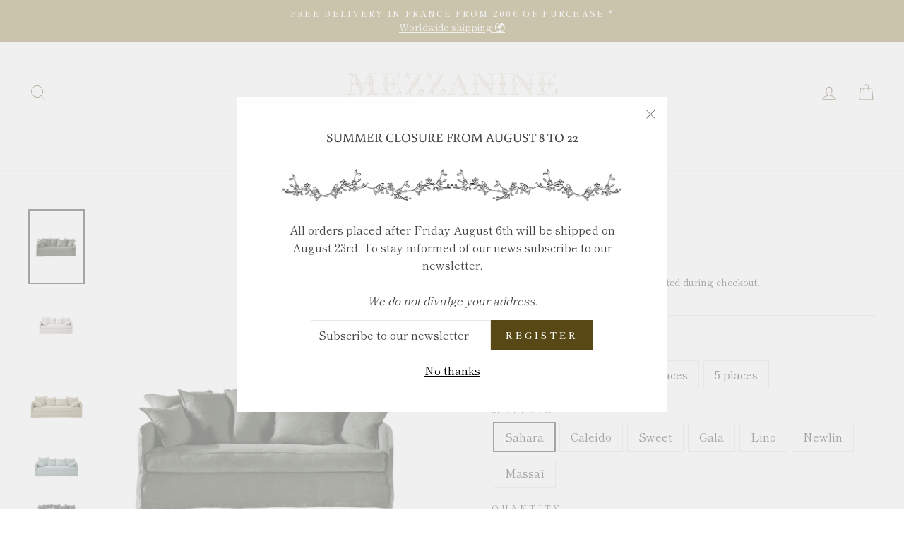

--- FILE ---
content_type: text/html; charset=utf-8
request_url: https://mezzanine-paris.com/en/products/copie-de-canape-cap-ferret
body_size: 32774
content:
<!doctype html>
<html class="no-js" lang="en">
<head> 
    <script src='//mezzanine-paris.com/cdn/shop/t/8/assets/sealapps_email_config.js?v=136218383419054340931678725654' defer='defer' ></script> 
    <script src='//mezzanine-paris.com/cdn/shop/t/8/assets/product_restore_email.js?v=151958661306522211901678725655' defer='defer' ></script> 
    <script id='em_product_variants' type='application/json'>
        [{"id":43076111532271,"title":"2 places \/ Sahara","option1":"2 places","option2":"Sahara","option3":null,"sku":null,"requires_shipping":true,"taxable":true,"featured_image":null,"available":true,"name":"Canapé Cap Ferret - 2 places \/ Sahara","public_title":"2 places \/ Sahara","options":["2 places","Sahara"],"price":188600,"weight":0,"compare_at_price":188600,"inventory_management":"shopify","barcode":null,"requires_selling_plan":false,"selling_plan_allocations":[]},{"id":43076111565039,"title":"2 places \/ Caleido","option1":"2 places","option2":"Caleido","option3":null,"sku":null,"requires_shipping":true,"taxable":true,"featured_image":null,"available":true,"name":"Canapé Cap Ferret - 2 places \/ Caleido","public_title":"2 places \/ Caleido","options":["2 places","Caleido"],"price":199500,"weight":0,"compare_at_price":199500,"inventory_management":"shopify","barcode":null,"requires_selling_plan":false,"selling_plan_allocations":[]},{"id":54793508880708,"title":"2 places \/ Sweet","option1":"2 places","option2":"Sweet","option3":null,"sku":null,"requires_shipping":true,"taxable":true,"featured_image":null,"available":true,"name":"Canapé Cap Ferret - 2 places \/ Sweet","public_title":"2 places \/ Sweet","options":["2 places","Sweet"],"price":206000,"weight":0,"compare_at_price":206000,"inventory_management":"shopify","barcode":"","requires_selling_plan":false,"selling_plan_allocations":[]},{"id":54793508913476,"title":"2 places \/ Gala","option1":"2 places","option2":"Gala","option3":null,"sku":null,"requires_shipping":true,"taxable":true,"featured_image":null,"available":true,"name":"Canapé Cap Ferret - 2 places \/ Gala","public_title":"2 places \/ Gala","options":["2 places","Gala"],"price":206000,"weight":0,"compare_at_price":206000,"inventory_management":"shopify","barcode":"","requires_selling_plan":false,"selling_plan_allocations":[]},{"id":54793508946244,"title":"2 places \/ Lino","option1":"2 places","option2":"Lino","option3":null,"sku":null,"requires_shipping":true,"taxable":true,"featured_image":null,"available":true,"name":"Canapé Cap Ferret - 2 places \/ Lino","public_title":"2 places \/ Lino","options":["2 places","Lino"],"price":206000,"weight":0,"compare_at_price":206000,"inventory_management":"shopify","barcode":"","requires_selling_plan":false,"selling_plan_allocations":[]},{"id":54793508979012,"title":"2 places \/ Newlin","option1":"2 places","option2":"Newlin","option3":null,"sku":null,"requires_shipping":true,"taxable":true,"featured_image":null,"available":true,"name":"Canapé Cap Ferret - 2 places \/ Newlin","public_title":"2 places \/ Newlin","options":["2 places","Newlin"],"price":227900,"weight":0,"compare_at_price":227900,"inventory_management":"shopify","barcode":"","requires_selling_plan":false,"selling_plan_allocations":[]},{"id":54793509011780,"title":"2 places \/ Massaï","option1":"2 places","option2":"Massaï","option3":null,"sku":null,"requires_shipping":true,"taxable":true,"featured_image":null,"available":true,"name":"Canapé Cap Ferret - 2 places \/ Massaï","public_title":"2 places \/ Massaï","options":["2 places","Massaï"],"price":319600,"weight":0,"compare_at_price":319600,"inventory_management":"shopify","barcode":"","requires_selling_plan":false,"selling_plan_allocations":[]},{"id":43076111597807,"title":"3 places \/ Sahara","option1":"3 places","option2":"Sahara","option3":null,"sku":null,"requires_shipping":true,"taxable":true,"featured_image":null,"available":true,"name":"Canapé Cap Ferret - 3 places \/ Sahara","public_title":"3 places \/ Sahara","options":["3 places","Sahara"],"price":201000,"weight":0,"compare_at_price":201000,"inventory_management":"shopify","barcode":null,"requires_selling_plan":false,"selling_plan_allocations":[]},{"id":43076111630575,"title":"3 places \/ Caleido","option1":"3 places","option2":"Caleido","option3":null,"sku":null,"requires_shipping":true,"taxable":true,"featured_image":null,"available":true,"name":"Canapé Cap Ferret - 3 places \/ Caleido","public_title":"3 places \/ Caleido","options":["3 places","Caleido"],"price":212700,"weight":0,"compare_at_price":212700,"inventory_management":"shopify","barcode":null,"requires_selling_plan":false,"selling_plan_allocations":[]},{"id":54793509044548,"title":"3 places \/ Sweet","option1":"3 places","option2":"Sweet","option3":null,"sku":null,"requires_shipping":true,"taxable":true,"featured_image":null,"available":true,"name":"Canapé Cap Ferret - 3 places \/ Sweet","public_title":"3 places \/ Sweet","options":["3 places","Sweet"],"price":219700,"weight":0,"compare_at_price":219700,"inventory_management":"shopify","barcode":"","requires_selling_plan":false,"selling_plan_allocations":[]},{"id":54793509077316,"title":"3 places \/ Gala","option1":"3 places","option2":"Gala","option3":null,"sku":null,"requires_shipping":true,"taxable":true,"featured_image":null,"available":true,"name":"Canapé Cap Ferret - 3 places \/ Gala","public_title":"3 places \/ Gala","options":["3 places","Gala"],"price":219700,"weight":0,"compare_at_price":219700,"inventory_management":"shopify","barcode":"","requires_selling_plan":false,"selling_plan_allocations":[]},{"id":54793509110084,"title":"3 places \/ Lino","option1":"3 places","option2":"Lino","option3":null,"sku":null,"requires_shipping":true,"taxable":true,"featured_image":null,"available":true,"name":"Canapé Cap Ferret - 3 places \/ Lino","public_title":"3 places \/ Lino","options":["3 places","Lino"],"price":219700,"weight":0,"compare_at_price":219700,"inventory_management":"shopify","barcode":"","requires_selling_plan":false,"selling_plan_allocations":[]},{"id":54793509142852,"title":"3 places \/ Newlin","option1":"3 places","option2":"Newlin","option3":null,"sku":null,"requires_shipping":true,"taxable":true,"featured_image":null,"available":true,"name":"Canapé Cap Ferret - 3 places \/ Newlin","public_title":"3 places \/ Newlin","options":["3 places","Newlin"],"price":243000,"weight":0,"compare_at_price":243000,"inventory_management":"shopify","barcode":"","requires_selling_plan":false,"selling_plan_allocations":[]},{"id":54793509175620,"title":"3 places \/ Massaï","option1":"3 places","option2":"Massaï","option3":null,"sku":null,"requires_shipping":true,"taxable":true,"featured_image":null,"available":true,"name":"Canapé Cap Ferret - 3 places \/ Massaï","public_title":"3 places \/ Massaï","options":["3 places","Massaï"],"price":341100,"weight":0,"compare_at_price":341100,"inventory_management":"shopify","barcode":"","requires_selling_plan":false,"selling_plan_allocations":[]},{"id":43076111663343,"title":"4 places \/ Sahara","option1":"4 places","option2":"Sahara","option3":null,"sku":null,"requires_shipping":true,"taxable":true,"featured_image":null,"available":true,"name":"Canapé Cap Ferret - 4 places \/ Sahara","public_title":"4 places \/ Sahara","options":["4 places","Sahara"],"price":213400,"weight":0,"compare_at_price":213400,"inventory_management":"shopify","barcode":null,"requires_selling_plan":false,"selling_plan_allocations":[]},{"id":43076111696111,"title":"4 places \/ Caleido","option1":"4 places","option2":"Caleido","option3":null,"sku":null,"requires_shipping":true,"taxable":true,"featured_image":null,"available":true,"name":"Canapé Cap Ferret - 4 places \/ Caleido","public_title":"4 places \/ Caleido","options":["4 places","Caleido"],"price":225900,"weight":0,"compare_at_price":225900,"inventory_management":"shopify","barcode":null,"requires_selling_plan":false,"selling_plan_allocations":[]},{"id":54793509208388,"title":"4 places \/ Sweet","option1":"4 places","option2":"Sweet","option3":null,"sku":null,"requires_shipping":true,"taxable":true,"featured_image":null,"available":true,"name":"Canapé Cap Ferret - 4 places \/ Sweet","public_title":"4 places \/ Sweet","options":["4 places","Sweet"],"price":233300,"weight":0,"compare_at_price":233300,"inventory_management":"shopify","barcode":"","requires_selling_plan":false,"selling_plan_allocations":[]},{"id":54793509241156,"title":"4 places \/ Gala","option1":"4 places","option2":"Gala","option3":null,"sku":null,"requires_shipping":true,"taxable":true,"featured_image":null,"available":true,"name":"Canapé Cap Ferret - 4 places \/ Gala","public_title":"4 places \/ Gala","options":["4 places","Gala"],"price":233300,"weight":0,"compare_at_price":233300,"inventory_management":"shopify","barcode":"","requires_selling_plan":false,"selling_plan_allocations":[]},{"id":54793509273924,"title":"4 places \/ Lino","option1":"4 places","option2":"Lino","option3":null,"sku":null,"requires_shipping":true,"taxable":true,"featured_image":null,"available":true,"name":"Canapé Cap Ferret - 4 places \/ Lino","public_title":"4 places \/ Lino","options":["4 places","Lino"],"price":233300,"weight":0,"compare_at_price":233300,"inventory_management":"shopify","barcode":"","requires_selling_plan":false,"selling_plan_allocations":[]},{"id":54793509306692,"title":"4 places \/ Newlin","option1":"4 places","option2":"Newlin","option3":null,"sku":null,"requires_shipping":true,"taxable":true,"featured_image":null,"available":true,"name":"Canapé Cap Ferret - 4 places \/ Newlin","public_title":"4 places \/ Newlin","options":["4 places","Newlin"],"price":258200,"weight":0,"compare_at_price":258200,"inventory_management":"shopify","barcode":"","requires_selling_plan":false,"selling_plan_allocations":[]},{"id":54793509339460,"title":"4 places \/ Massaï","option1":"4 places","option2":"Massaï","option3":null,"sku":null,"requires_shipping":true,"taxable":true,"featured_image":null,"available":true,"name":"Canapé Cap Ferret - 4 places \/ Massaï","public_title":"4 places \/ Massaï","options":["4 places","Massaï"],"price":362700,"weight":0,"compare_at_price":362700,"inventory_management":"shopify","barcode":"","requires_selling_plan":false,"selling_plan_allocations":[]},{"id":43076111728879,"title":"5 places \/ Sahara","option1":"5 places","option2":"Sahara","option3":null,"sku":null,"requires_shipping":true,"taxable":true,"featured_image":null,"available":true,"name":"Canapé Cap Ferret - 5 places \/ Sahara","public_title":"5 places \/ Sahara","options":["5 places","Sahara"],"price":225900,"weight":0,"compare_at_price":225900,"inventory_management":"shopify","barcode":null,"requires_selling_plan":false,"selling_plan_allocations":[]},{"id":43076111761647,"title":"5 places \/ Caleido","option1":"5 places","option2":"Caleido","option3":null,"sku":null,"requires_shipping":true,"taxable":true,"featured_image":null,"available":true,"name":"Canapé Cap Ferret - 5 places \/ Caleido","public_title":"5 places \/ Caleido","options":["5 places","Caleido"],"price":239100,"weight":0,"compare_at_price":239100,"inventory_management":"shopify","barcode":null,"requires_selling_plan":false,"selling_plan_allocations":[]},{"id":54793509372228,"title":"5 places \/ Sweet","option1":"5 places","option2":"Sweet","option3":null,"sku":null,"requires_shipping":true,"taxable":true,"featured_image":null,"available":true,"name":"Canapé Cap Ferret - 5 places \/ Sweet","public_title":"5 places \/ Sweet","options":["5 places","Sweet"],"price":247000,"weight":0,"compare_at_price":247000,"inventory_management":"shopify","barcode":"","requires_selling_plan":false,"selling_plan_allocations":[]},{"id":54793509404996,"title":"5 places \/ Gala","option1":"5 places","option2":"Gala","option3":null,"sku":null,"requires_shipping":true,"taxable":true,"featured_image":null,"available":true,"name":"Canapé Cap Ferret - 5 places \/ Gala","public_title":"5 places \/ Gala","options":["5 places","Gala"],"price":247000,"weight":0,"compare_at_price":247000,"inventory_management":"shopify","barcode":"","requires_selling_plan":false,"selling_plan_allocations":[]},{"id":54793509437764,"title":"5 places \/ Lino","option1":"5 places","option2":"Lino","option3":null,"sku":null,"requires_shipping":true,"taxable":true,"featured_image":null,"available":true,"name":"Canapé Cap Ferret - 5 places \/ Lino","public_title":"5 places \/ Lino","options":["5 places","Lino"],"price":247000,"weight":0,"compare_at_price":247000,"inventory_management":"shopify","barcode":"","requires_selling_plan":false,"selling_plan_allocations":[]},{"id":54793509470532,"title":"5 places \/ Newlin","option1":"5 places","option2":"Newlin","option3":null,"sku":null,"requires_shipping":true,"taxable":true,"featured_image":null,"available":true,"name":"Canapé Cap Ferret - 5 places \/ Newlin","public_title":"5 places \/ Newlin","options":["5 places","Newlin"],"price":273400,"weight":0,"compare_at_price":273400,"inventory_management":"shopify","barcode":"","requires_selling_plan":false,"selling_plan_allocations":[]},{"id":54793509503300,"title":"5 places \/ Massaï","option1":"5 places","option2":"Massaï","option3":null,"sku":null,"requires_shipping":true,"taxable":true,"featured_image":null,"available":true,"name":"Canapé Cap Ferret - 5 places \/ Massaï","public_title":"5 places \/ Massaï","options":["5 places","Massaï"],"price":384200,"weight":0,"compare_at_price":384200,"inventory_management":"shopify","barcode":"","requires_selling_plan":false,"selling_plan_allocations":[]}]
    </script>
    <script id='em_product_selected_or_first_available_variant' type='application/json'>
        {"id":43076111532271,"title":"2 places \/ Sahara","option1":"2 places","option2":"Sahara","option3":null,"sku":null,"requires_shipping":true,"taxable":true,"featured_image":null,"available":true,"name":"Canapé Cap Ferret - 2 places \/ Sahara","public_title":"2 places \/ Sahara","options":["2 places","Sahara"],"price":188600,"weight":0,"compare_at_price":188600,"inventory_management":"shopify","barcode":null,"requires_selling_plan":false,"selling_plan_allocations":[]}
    </script> 
 <!-- Global site tag (gtag.js) - Google Analytics -->
<script async src="https://www.googletagmanager.com/gtag/js?id=G-J808GYG3WS"></script>
<script>
  window.dataLayer = window.dataLayer || [];
  function gtag(){dataLayer.push(arguments);}
  gtag('js', new Date());

  gtag('config', 'G-J808GYG3WS');
</script>
  
     
    
    
    
  <meta charset="utf-8">
  <meta http-equiv="X-UA-Compatible" content="IE=edge,chrome=1">
  <meta name="viewport" content="width=device-width,initial-scale=1">
  <meta name="theme-color" content="#584815">
  <link rel="canonical" href="https://mezzanine-paris.com/en/products/copie-de-canape-cap-ferret">
  <link rel="canonical" href="https://mezzanine-paris.com/en/products/copie-de-canape-cap-ferret">
  <link rel="preconnect" href="https://cdn.shopify.com">
  <link rel="preconnect" href="https://fonts.shopifycdn.com">
  <link rel="dns-prefetch" href="https://productreviews.shopifycdn.com">
  <link rel="dns-prefetch" href="https://ajax.googleapis.com">
  <link rel="dns-prefetch" href="https://maps.googleapis.com">
  <link rel="dns-prefetch" href="https://maps.gstatic.com"><link rel="shortcut icon" href="//mezzanine-paris.com/cdn/shop/files/M_favicon_32x32.png?v=1643717078" type="image/png" /><title>Canapé Home Spirit - Cap Ferret - Mezzanine Paris
</title>
<meta name="description" content="Le canapé cap ferret est une pièce qui vous suivra au fil des années grâce à son design épuré mais non sans caractère apporté par sa finition piqué. A composer au gré de vos envies et de vos besoins grâce aux larges gammes de matières et couleurs disponibles. Modèle déhoussable."><meta property="og:site_name" content="Mezzanine Paris">
  <meta property="og:url" content="https://mezzanine-paris.com/en/products/copie-de-canape-cap-ferret">
  <meta property="og:title" content="Canapé Cap Ferret">
  <meta property="og:type" content="product">
  <meta property="og:description" content="Le canapé cap ferret est une pièce qui vous suivra au fil des années grâce à son design épuré mais non sans caractère apporté par sa finition piqué. A composer au gré de vos envies et de vos besoins grâce aux larges gammes de matières et couleurs disponibles. Modèle déhoussable."><meta property="og:image" content="http://mezzanine-paris.com/cdn/shop/products/Captured_ecran2022-06-27a16.54.36_d2e8a89e-e999-4a29-8c63-1709c13af2be_1200x1200.png?v=1658335990"><meta property="og:image" content="http://mezzanine-paris.com/cdn/shop/products/Captured_ecran2022-07-21a18.19.46_1200x1200.png?v=1658420428"><meta property="og:image" content="http://mezzanine-paris.com/cdn/shop/products/Captured_ecran2022-06-23a16.43.35_16701a94-fdb7-4e49-b556-62cde98e091f_1200x1200.png?v=1658420428">
  <meta property="og:image:secure_url" content="https://mezzanine-paris.com/cdn/shop/products/Captured_ecran2022-06-27a16.54.36_d2e8a89e-e999-4a29-8c63-1709c13af2be_1200x1200.png?v=1658335990"><meta property="og:image:secure_url" content="https://mezzanine-paris.com/cdn/shop/products/Captured_ecran2022-07-21a18.19.46_1200x1200.png?v=1658420428"><meta property="og:image:secure_url" content="https://mezzanine-paris.com/cdn/shop/products/Captured_ecran2022-06-23a16.43.35_16701a94-fdb7-4e49-b556-62cde98e091f_1200x1200.png?v=1658420428">
  <meta name="twitter:site" content="@">
  <meta name="twitter:card" content="summary_large_image">
  <meta name="twitter:title" content="Canapé Cap Ferret">
  <meta name="twitter:description" content="Le canapé cap ferret est une pièce qui vous suivra au fil des années grâce à son design épuré mais non sans caractère apporté par sa finition piqué. A composer au gré de vos envies et de vos besoins grâce aux larges gammes de matières et couleurs disponibles. Modèle déhoussable.">
<style data-shopify>@font-face {
  font-family: Buenard;
  font-weight: 400;
  font-style: normal;
  font-display: swap;
  src: url("//mezzanine-paris.com/cdn/fonts/buenard/buenard_n4.49f125e176a584c6619e5ec92cb6a1fc5dc90b19.woff2") format("woff2"),
       url("//mezzanine-paris.com/cdn/fonts/buenard/buenard_n4.f7f42fa88e869d12c3964facd092295b768988df.woff") format("woff");
}

  @font-face {
  font-family: "Shippori Mincho";
  font-weight: 400;
  font-style: normal;
  font-display: swap;
  src: url("//mezzanine-paris.com/cdn/fonts/shippori_mincho/shipporimincho_n4.84f8b7ceff7f95df65cde9ab1ed190e83a4f5b7e.woff2") format("woff2"),
       url("//mezzanine-paris.com/cdn/fonts/shippori_mincho/shipporimincho_n4.2a4eff622a8c9fcdc3c2b98b39815a9acc98b084.woff") format("woff");
}


  @font-face {
  font-family: "Shippori Mincho";
  font-weight: 600;
  font-style: normal;
  font-display: swap;
  src: url("//mezzanine-paris.com/cdn/fonts/shippori_mincho/shipporimincho_n6.5fd47e22b933b4489555529da3d165a31afe017d.woff2") format("woff2"),
       url("//mezzanine-paris.com/cdn/fonts/shippori_mincho/shipporimincho_n6.f75f2708c49d716534f1b61e9dd7c1ae85680356.woff") format("woff");
}

  
  
</style><link href="//mezzanine-paris.com/cdn/shop/t/8/assets/theme.css?v=39129126286829105011696248266" rel="stylesheet" type="text/css" media="all" />
<style data-shopify>:root {
    --typeHeaderPrimary: Buenard;
    --typeHeaderFallback: serif;
    --typeHeaderSize: 26px;
    --typeHeaderWeight: 400;
    --typeHeaderLineHeight: 1.4;
    --typeHeaderSpacing: 0.0em;

    --typeBasePrimary:"Shippori Mincho";
    --typeBaseFallback:serif;
    --typeBaseSize: 16px;
    --typeBaseWeight: 400;
    --typeBaseSpacing: 0.0em;
    --typeBaseLineHeight: 1.6;

    --typeCollectionTitle: 24px;

    --iconWeight: 2px;
    --iconLinecaps: miter;

    
      --buttonRadius: 0px;
    

    --colorGridOverlayOpacity: 0.18;
  }
}</style><script>
    document.documentElement.className = document.documentElement.className.replace('no-js', 'js');

    window.theme = window.theme || {};
    theme.routes = {
      cart: "/en/cart",
      cartAdd: "/en/cart/add.js",
      cartChange: "/en/cart/change"
    };
    theme.strings = {
      soldOut: "Back soon",
      unavailable: "Not available",
      stockLabel: "[count] in stock",
      willNotShipUntil: "Will be shipped after [date]",
      willBeInStockAfter: "Will be in stock from [date]",
      waitingForStock: "Back soon",
      savePrice: "Save [saved_amount]",
      cartEmpty: "Your basket is empty.",
      cartTermsConfirmation: "You must accept the terms and conditions of sale to finalize your order"
    };
    theme.settings = {
      dynamicVariantsEnable: true,
      dynamicVariantType: "button",
      cartType: "page",
      moneyFormat: "€{{amount_with_comma_separator}}",
      saveType: "dollar",
      recentlyViewedEnabled: false,
      predictiveSearch: true,
      predictiveSearchType: "product,article,page,collection",
      inventoryThreshold: 10,
      quickView: false,
      themeName: 'Impulse',
      themeVersion: "3.4.0"
    };
  </script>

  <script>window.performance && window.performance.mark && window.performance.mark('shopify.content_for_header.start');</script><meta name="google-site-verification" content="IW-mEu6NXOrGzLWLuQiSNXQINUMxQOu6lxrxV6gWRXo">
<meta id="shopify-digital-wallet" name="shopify-digital-wallet" content="/50329485473/digital_wallets/dialog">
<meta name="shopify-checkout-api-token" content="33d44e54b52f3549dd15335fd3bf4e24">
<meta id="in-context-paypal-metadata" data-shop-id="50329485473" data-venmo-supported="false" data-environment="production" data-locale="en_US" data-paypal-v4="true" data-currency="EUR">
<link rel="alternate" hreflang="x-default" href="https://mezzanine-paris.com/products/copie-de-canape-cap-ferret">
<link rel="alternate" hreflang="fr" href="https://mezzanine-paris.com/products/copie-de-canape-cap-ferret">
<link rel="alternate" hreflang="en" href="https://mezzanine-paris.com/en/products/copie-de-canape-cap-ferret">
<link rel="alternate" type="application/json+oembed" href="https://mezzanine-paris.com/en/products/copie-de-canape-cap-ferret.oembed">
<script async="async" src="/checkouts/internal/preloads.js?locale=en-FR"></script>
<script id="shopify-features" type="application/json">{"accessToken":"33d44e54b52f3549dd15335fd3bf4e24","betas":["rich-media-storefront-analytics"],"domain":"mezzanine-paris.com","predictiveSearch":true,"shopId":50329485473,"locale":"en"}</script>
<script>var Shopify = Shopify || {};
Shopify.shop = "mezzanine-paris.myshopify.com";
Shopify.locale = "en";
Shopify.currency = {"active":"EUR","rate":"1.0"};
Shopify.country = "FR";
Shopify.theme = {"name":"Impulse","id":114484248737,"schema_name":"Impulse","schema_version":"3.4.0","theme_store_id":857,"role":"main"};
Shopify.theme.handle = "null";
Shopify.theme.style = {"id":null,"handle":null};
Shopify.cdnHost = "mezzanine-paris.com/cdn";
Shopify.routes = Shopify.routes || {};
Shopify.routes.root = "/en/";</script>
<script type="module">!function(o){(o.Shopify=o.Shopify||{}).modules=!0}(window);</script>
<script>!function(o){function n(){var o=[];function n(){o.push(Array.prototype.slice.apply(arguments))}return n.q=o,n}var t=o.Shopify=o.Shopify||{};t.loadFeatures=n(),t.autoloadFeatures=n()}(window);</script>
<script id="shop-js-analytics" type="application/json">{"pageType":"product"}</script>
<script defer="defer" async type="module" src="//mezzanine-paris.com/cdn/shopifycloud/shop-js/modules/v2/client.init-shop-cart-sync_IZsNAliE.en.esm.js"></script>
<script defer="defer" async type="module" src="//mezzanine-paris.com/cdn/shopifycloud/shop-js/modules/v2/chunk.common_0OUaOowp.esm.js"></script>
<script type="module">
  await import("//mezzanine-paris.com/cdn/shopifycloud/shop-js/modules/v2/client.init-shop-cart-sync_IZsNAliE.en.esm.js");
await import("//mezzanine-paris.com/cdn/shopifycloud/shop-js/modules/v2/chunk.common_0OUaOowp.esm.js");

  window.Shopify.SignInWithShop?.initShopCartSync?.({"fedCMEnabled":true,"windoidEnabled":true});

</script>
<script>(function() {
  var isLoaded = false;
  function asyncLoad() {
    if (isLoaded) return;
    isLoaded = true;
    var urls = ["https:\/\/zegsu.com\/shopify\/instagenie\/widget?version=1.0.0\u0026shop=mezzanine-paris.myshopify.com\u0026token=1644083719\u0026shop=mezzanine-paris.myshopify.com","https:\/\/maps.boxtal.com\/api\/v2\/maps-shopify\/script.js?shop=mezzanine-paris.myshopify.com"];
    for (var i = 0; i < urls.length; i++) {
      var s = document.createElement('script');
      s.type = 'text/javascript';
      s.async = true;
      s.src = urls[i];
      var x = document.getElementsByTagName('script')[0];
      x.parentNode.insertBefore(s, x);
    }
  };
  if(window.attachEvent) {
    window.attachEvent('onload', asyncLoad);
  } else {
    window.addEventListener('load', asyncLoad, false);
  }
})();</script>
<script id="__st">var __st={"a":50329485473,"offset":3600,"reqid":"3ae8ce2e-1030-4555-84b7-3d7a2ac77960-1768525607","pageurl":"mezzanine-paris.com\/en\/products\/copie-de-canape-cap-ferret","u":"a823fb01e9e3","p":"product","rtyp":"product","rid":7752822128879};</script>
<script>window.ShopifyPaypalV4VisibilityTracking = true;</script>
<script id="captcha-bootstrap">!function(){'use strict';const t='contact',e='account',n='new_comment',o=[[t,t],['blogs',n],['comments',n],[t,'customer']],c=[[e,'customer_login'],[e,'guest_login'],[e,'recover_customer_password'],[e,'create_customer']],r=t=>t.map((([t,e])=>`form[action*='/${t}']:not([data-nocaptcha='true']) input[name='form_type'][value='${e}']`)).join(','),a=t=>()=>t?[...document.querySelectorAll(t)].map((t=>t.form)):[];function s(){const t=[...o],e=r(t);return a(e)}const i='password',u='form_key',d=['recaptcha-v3-token','g-recaptcha-response','h-captcha-response',i],f=()=>{try{return window.sessionStorage}catch{return}},m='__shopify_v',_=t=>t.elements[u];function p(t,e,n=!1){try{const o=window.sessionStorage,c=JSON.parse(o.getItem(e)),{data:r}=function(t){const{data:e,action:n}=t;return t[m]||n?{data:e,action:n}:{data:t,action:n}}(c);for(const[e,n]of Object.entries(r))t.elements[e]&&(t.elements[e].value=n);n&&o.removeItem(e)}catch(o){console.error('form repopulation failed',{error:o})}}const l='form_type',E='cptcha';function T(t){t.dataset[E]=!0}const w=window,h=w.document,L='Shopify',v='ce_forms',y='captcha';let A=!1;((t,e)=>{const n=(g='f06e6c50-85a8-45c8-87d0-21a2b65856fe',I='https://cdn.shopify.com/shopifycloud/storefront-forms-hcaptcha/ce_storefront_forms_captcha_hcaptcha.v1.5.2.iife.js',D={infoText:'Protected by hCaptcha',privacyText:'Privacy',termsText:'Terms'},(t,e,n)=>{const o=w[L][v],c=o.bindForm;if(c)return c(t,g,e,D).then(n);var r;o.q.push([[t,g,e,D],n]),r=I,A||(h.body.append(Object.assign(h.createElement('script'),{id:'captcha-provider',async:!0,src:r})),A=!0)});var g,I,D;w[L]=w[L]||{},w[L][v]=w[L][v]||{},w[L][v].q=[],w[L][y]=w[L][y]||{},w[L][y].protect=function(t,e){n(t,void 0,e),T(t)},Object.freeze(w[L][y]),function(t,e,n,w,h,L){const[v,y,A,g]=function(t,e,n){const i=e?o:[],u=t?c:[],d=[...i,...u],f=r(d),m=r(i),_=r(d.filter((([t,e])=>n.includes(e))));return[a(f),a(m),a(_),s()]}(w,h,L),I=t=>{const e=t.target;return e instanceof HTMLFormElement?e:e&&e.form},D=t=>v().includes(t);t.addEventListener('submit',(t=>{const e=I(t);if(!e)return;const n=D(e)&&!e.dataset.hcaptchaBound&&!e.dataset.recaptchaBound,o=_(e),c=g().includes(e)&&(!o||!o.value);(n||c)&&t.preventDefault(),c&&!n&&(function(t){try{if(!f())return;!function(t){const e=f();if(!e)return;const n=_(t);if(!n)return;const o=n.value;o&&e.removeItem(o)}(t);const e=Array.from(Array(32),(()=>Math.random().toString(36)[2])).join('');!function(t,e){_(t)||t.append(Object.assign(document.createElement('input'),{type:'hidden',name:u})),t.elements[u].value=e}(t,e),function(t,e){const n=f();if(!n)return;const o=[...t.querySelectorAll(`input[type='${i}']`)].map((({name:t})=>t)),c=[...d,...o],r={};for(const[a,s]of new FormData(t).entries())c.includes(a)||(r[a]=s);n.setItem(e,JSON.stringify({[m]:1,action:t.action,data:r}))}(t,e)}catch(e){console.error('failed to persist form',e)}}(e),e.submit())}));const S=(t,e)=>{t&&!t.dataset[E]&&(n(t,e.some((e=>e===t))),T(t))};for(const o of['focusin','change'])t.addEventListener(o,(t=>{const e=I(t);D(e)&&S(e,y())}));const B=e.get('form_key'),M=e.get(l),P=B&&M;t.addEventListener('DOMContentLoaded',(()=>{const t=y();if(P)for(const e of t)e.elements[l].value===M&&p(e,B);[...new Set([...A(),...v().filter((t=>'true'===t.dataset.shopifyCaptcha))])].forEach((e=>S(e,t)))}))}(h,new URLSearchParams(w.location.search),n,t,e,['guest_login'])})(!0,!0)}();</script>
<script integrity="sha256-4kQ18oKyAcykRKYeNunJcIwy7WH5gtpwJnB7kiuLZ1E=" data-source-attribution="shopify.loadfeatures" defer="defer" src="//mezzanine-paris.com/cdn/shopifycloud/storefront/assets/storefront/load_feature-a0a9edcb.js" crossorigin="anonymous"></script>
<script data-source-attribution="shopify.dynamic_checkout.dynamic.init">var Shopify=Shopify||{};Shopify.PaymentButton=Shopify.PaymentButton||{isStorefrontPortableWallets:!0,init:function(){window.Shopify.PaymentButton.init=function(){};var t=document.createElement("script");t.src="https://mezzanine-paris.com/cdn/shopifycloud/portable-wallets/latest/portable-wallets.en.js",t.type="module",document.head.appendChild(t)}};
</script>
<script data-source-attribution="shopify.dynamic_checkout.buyer_consent">
  function portableWalletsHideBuyerConsent(e){var t=document.getElementById("shopify-buyer-consent"),n=document.getElementById("shopify-subscription-policy-button");t&&n&&(t.classList.add("hidden"),t.setAttribute("aria-hidden","true"),n.removeEventListener("click",e))}function portableWalletsShowBuyerConsent(e){var t=document.getElementById("shopify-buyer-consent"),n=document.getElementById("shopify-subscription-policy-button");t&&n&&(t.classList.remove("hidden"),t.removeAttribute("aria-hidden"),n.addEventListener("click",e))}window.Shopify?.PaymentButton&&(window.Shopify.PaymentButton.hideBuyerConsent=portableWalletsHideBuyerConsent,window.Shopify.PaymentButton.showBuyerConsent=portableWalletsShowBuyerConsent);
</script>
<script data-source-attribution="shopify.dynamic_checkout.cart.bootstrap">document.addEventListener("DOMContentLoaded",(function(){function t(){return document.querySelector("shopify-accelerated-checkout-cart, shopify-accelerated-checkout")}if(t())Shopify.PaymentButton.init();else{new MutationObserver((function(e,n){t()&&(Shopify.PaymentButton.init(),n.disconnect())})).observe(document.body,{childList:!0,subtree:!0})}}));
</script>
<link id="shopify-accelerated-checkout-styles" rel="stylesheet" media="screen" href="https://mezzanine-paris.com/cdn/shopifycloud/portable-wallets/latest/accelerated-checkout-backwards-compat.css" crossorigin="anonymous">
<style id="shopify-accelerated-checkout-cart">
        #shopify-buyer-consent {
  margin-top: 1em;
  display: inline-block;
  width: 100%;
}

#shopify-buyer-consent.hidden {
  display: none;
}

#shopify-subscription-policy-button {
  background: none;
  border: none;
  padding: 0;
  text-decoration: underline;
  font-size: inherit;
  cursor: pointer;
}

#shopify-subscription-policy-button::before {
  box-shadow: none;
}

      </style>

<script>window.performance && window.performance.mark && window.performance.mark('shopify.content_for_header.end');</script>

  <script src="//mezzanine-paris.com/cdn/shop/t/8/assets/vendor-scripts-v7.js" defer="defer"></script><script src="//mezzanine-paris.com/cdn/shop/t/8/assets/theme.js?v=117654868488806554321603368288" defer="defer"></script><script src='https://productoption.hulkapps.com/api/v2/frontend/hulkcode.js' defer='defer'></script><!-- BEGIN app block: shopify://apps/transcy/blocks/switcher_embed_block/bce4f1c0-c18c-43b0-b0b2-a1aefaa44573 --><!-- BEGIN app snippet: fa_translate_core --><script>
    (function () {
        console.log("transcy ignore convert TC value",typeof transcy_ignoreConvertPrice != "undefined");
        
        function addMoneyTag(mutations, observer) {
            let currencyCookie = getCookieCore("transcy_currency");
            
            let shopifyCurrencyRegex = buildXPathQuery(
                window.ShopifyTC.shopifyCurrency.price_currency
            );
            let currencyRegex = buildCurrencyRegex(window.ShopifyTC.shopifyCurrency.price_currency)
            let tempTranscy = document.evaluate(shopifyCurrencyRegex, document, null, XPathResult.ORDERED_NODE_SNAPSHOT_TYPE, null);
            for (let iTranscy = 0; iTranscy < tempTranscy.snapshotLength; iTranscy++) {
                let elTranscy = tempTranscy.snapshotItem(iTranscy);
                if (elTranscy.innerHTML &&
                !elTranscy.classList.contains('transcy-money') && (typeof transcy_ignoreConvertPrice == "undefined" ||
                !transcy_ignoreConvertPrice?.some(className => elTranscy.classList?.contains(className))) && elTranscy?.childNodes?.length == 1) {
                    if (!window.ShopifyTC?.shopifyCurrency?.price_currency || currencyCookie == window.ShopifyTC?.currency?.active || !currencyCookie) {
                        addClassIfNotExists(elTranscy, 'notranslate');
                        continue;
                    }

                    elTranscy.classList.add('transcy-money');
                    let innerHTML = replaceMatches(elTranscy?.textContent, currencyRegex);
                    elTranscy.innerHTML = innerHTML;
                    if (!innerHTML.includes("tc-money")) {
                        addClassIfNotExists(elTranscy, 'notranslate');
                    }
                } 
                if (elTranscy.classList.contains('transcy-money') && !elTranscy?.innerHTML?.includes("tc-money")) {
                    addClassIfNotExists(elTranscy, 'notranslate');
                }
            }
        }
    
        function logChangesTranscy(mutations, observer) {
            const xpathQuery = `
                //*[text()[contains(.,"•tc")]] |
                //*[text()[contains(.,"tc")]] |
                //*[text()[contains(.,"transcy")]] |
                //textarea[@placeholder[contains(.,"transcy")]] |
                //textarea[@placeholder[contains(.,"tc")]] |
                //select[@placeholder[contains(.,"transcy")]] |
                //select[@placeholder[contains(.,"tc")]] |
                //input[@placeholder[contains(.,"tc")]] |
                //input[@value[contains(.,"tc")]] |
                //input[@value[contains(.,"transcy")]] |
                //*[text()[contains(.,"TC")]] |
                //textarea[@placeholder[contains(.,"TC")]] |
                //select[@placeholder[contains(.,"TC")]] |
                //input[@placeholder[contains(.,"TC")]] |
                //input[@value[contains(.,"TC")]]
            `;
            let tempTranscy = document.evaluate(xpathQuery, document, null, XPathResult.ORDERED_NODE_SNAPSHOT_TYPE, null);
            for (let iTranscy = 0; iTranscy < tempTranscy.snapshotLength; iTranscy++) {
                let elTranscy = tempTranscy.snapshotItem(iTranscy);
                let innerHtmlTranscy = elTranscy?.innerHTML ? elTranscy.innerHTML : "";
                if (innerHtmlTranscy && !["SCRIPT", "LINK", "STYLE"].includes(elTranscy.nodeName)) {
                    const textToReplace = [
                        '&lt;•tc&gt;', '&lt;/•tc&gt;', '&lt;tc&gt;', '&lt;/tc&gt;',
                        '&lt;transcy&gt;', '&lt;/transcy&gt;', '&amp;lt;tc&amp;gt;',
                        '&amp;lt;/tc&amp;gt;', '&lt;TRANSCY&gt;', '&lt;/TRANSCY&gt;',
                        '&lt;TC&gt;', '&lt;/TC&gt;'
                    ];
                    let containsTag = textToReplace.some(tag => innerHtmlTranscy.includes(tag));
                    if (containsTag) {
                        textToReplace.forEach(tag => {
                            innerHtmlTranscy = innerHtmlTranscy.replaceAll(tag, '');
                        });
                        elTranscy.innerHTML = innerHtmlTranscy;
                        elTranscy.setAttribute('translate', 'no');
                    }
    
                    const tagsToReplace = ['<•tc>', '</•tc>', '<tc>', '</tc>', '<transcy>', '</transcy>', '<TC>', '</TC>', '<TRANSCY>', '</TRANSCY>'];
                    if (tagsToReplace.some(tag => innerHtmlTranscy.includes(tag))) {
                        innerHtmlTranscy = innerHtmlTranscy.replace(/<(|\/)transcy>|<(|\/)tc>|<(|\/)•tc>/gi, "");
                        elTranscy.innerHTML = innerHtmlTranscy;
                        elTranscy.setAttribute('translate', 'no');
                    }
                }
                if (["INPUT"].includes(elTranscy.nodeName)) {
                    let valueInputTranscy = elTranscy.value.replaceAll("&lt;tc&gt;", "").replaceAll("&lt;/tc&gt;", "").replace(/<(|\/)transcy>|<(|\/)tc>/gi, "");
                    elTranscy.value = valueInputTranscy
                }
    
                if (["INPUT", "SELECT", "TEXTAREA"].includes(elTranscy.nodeName)) {
                    elTranscy.placeholder = elTranscy.placeholder.replaceAll("&lt;tc&gt;", "").replaceAll("&lt;/tc&gt;", "").replace(/<(|\/)transcy>|<(|\/)tc>/gi, "");
                }
            }
            addMoneyTag(mutations, observer)
        }
        const observerOptionsTranscy = {
            subtree: true,
            childList: true
        };
        const observerTranscy = new MutationObserver(logChangesTranscy);
        observerTranscy.observe(document.documentElement, observerOptionsTranscy);
    })();

    const addClassIfNotExists = (element, className) => {
        if (!element.classList.contains(className)) {
            element.classList.add(className);
        }
    };
    
    const replaceMatches = (content, currencyRegex) => {
        let arrCurrencies = content.match(currencyRegex);
    
        if (arrCurrencies?.length && content === arrCurrencies[0]) {
            return content;
        }
        return (
            arrCurrencies?.reduce((string, oldVal, index) => {
                const hasSpaceBefore = string.match(new RegExp(`\\s${oldVal}`));
                const hasSpaceAfter = string.match(new RegExp(`${oldVal}\\s`));
                let eleCurrencyConvert = `<tc-money translate="no">${arrCurrencies[index]}</tc-money>`;
                if (hasSpaceBefore) eleCurrencyConvert = ` ${eleCurrencyConvert}`;
                if (hasSpaceAfter) eleCurrencyConvert = `${eleCurrencyConvert} `;
                if (string.includes("tc-money")) {
                    return string;
                }
                return string?.replaceAll(oldVal, eleCurrencyConvert);
            }, content) || content
        );
        return result;
    };
    
    const unwrapCurrencySpan = (text) => {
        return text.replace(/<span[^>]*>(.*?)<\/span>/gi, "$1");
    };

    const getSymbolsAndCodes = (text)=>{
        let numberPattern = "\\d+(?:[.,]\\d+)*(?:[.,]\\d+)?(?:\\s?\\d+)?"; // Chỉ tối đa 1 khoảng trắng
        let textWithoutCurrencySpan = unwrapCurrencySpan(text);
        let symbolsAndCodes = textWithoutCurrencySpan
            .trim()
            .replace(new RegExp(numberPattern, "g"), "")
            .split(/\s+/) // Loại bỏ khoảng trắng dư thừa
            .filter((el) => el);

        if (!Array.isArray(symbolsAndCodes) || symbolsAndCodes.length === 0) {
            throw new Error("symbolsAndCodes must be a non-empty array.");
        }

        return symbolsAndCodes;
    }
    
    const buildCurrencyRegex = (text) => {
       let symbolsAndCodes = getSymbolsAndCodes(text)
       let patterns = createCurrencyRegex(symbolsAndCodes)

       return new RegExp(`(${patterns.join("|")})`, "g");
    };

    const createCurrencyRegex = (symbolsAndCodes)=>{
        const escape = (str) => str.replace(/[-/\\^$*+?.()|[\]{}]/g, "\\$&");
        const [s1, s2] = [escape(symbolsAndCodes[0]), escape(symbolsAndCodes[1] || "")];
        const space = "\\s?";
        const numberPattern = "\\d+(?:[.,]\\d+)*(?:[.,]\\d+)?(?:\\s?\\d+)?"; 
        const patterns = [];
        if (s1 && s2) {
            patterns.push(
                `${s1}${space}${numberPattern}${space}${s2}`,
                `${s2}${space}${numberPattern}${space}${s1}`,
                `${s2}${space}${s1}${space}${numberPattern}`,
                `${s1}${space}${s2}${space}${numberPattern}`
            );
        }
        if (s1) {
            patterns.push(`${s1}${space}${numberPattern}`);
            patterns.push(`${numberPattern}${space}${s1}`);
        }

        if (s2) {
            patterns.push(`${s2}${space}${numberPattern}`);
            patterns.push(`${numberPattern}${space}${s2}`);
        }
        return patterns;
    }
    
    const getCookieCore = function (name) {
        var nameEQ = name + "=";
        var ca = document.cookie.split(';');
        for (var i = 0; i < ca.length; i++) {
            var c = ca[i];
            while (c.charAt(0) == ' ') c = c.substring(1, c.length);
            if (c.indexOf(nameEQ) == 0) return c.substring(nameEQ.length, c.length);
        }
        return null;
    };
    
    const buildXPathQuery = (text) => {
        let numberPattern = "\\d+(?:[.,]\\d+)*"; // Bỏ `matches()`
        let symbolAndCodes = text.replace(/<span[^>]*>(.*?)<\/span>/gi, "$1")
            .trim()
            .replace(new RegExp(numberPattern, "g"), "")
            .split(" ")
            ?.filter((el) => el);
    
        if (!symbolAndCodes || !Array.isArray(symbolAndCodes) || symbolAndCodes.length === 0) {
            throw new Error("symbolAndCodes must be a non-empty array.");
        }
    
        // Escape ký tự đặc biệt trong XPath
        const escapeXPath = (str) => str.replace(/(["'])/g, "\\$1");
    
        // Danh sách thẻ HTML cần tìm
        const allowedTags = ["div", "span", "p", "strong", "b", "h1", "h2", "h3", "h4", "h5", "h6", "td", "li", "font", "dd", 'a', 'font', 's'];
    
        // Tạo điều kiện contains() cho từng symbol hoặc code
        const conditions = symbolAndCodes
            .map((symbol) =>
                `(contains(text(), "${escapeXPath(symbol)}") and (contains(text(), "0") or contains(text(), "1") or contains(text(), "2") or contains(text(), "3") or contains(text(), "4") or contains(text(), "5") or contains(text(), "6") or contains(text(), "7") or contains(text(), "8") or contains(text(), "9")) )`
            )
            .join(" or ");
    
        // Tạo XPath Query (Chỉ tìm trong các thẻ HTML, không tìm trong input)
        const xpathQuery = allowedTags
            .map((tag) => `//${tag}[${conditions}]`)
            .join(" | ");
    
        return xpathQuery;
    };
    
    window.ShopifyTC = {};
    ShopifyTC.shop = "mezzanine-paris.com";
    ShopifyTC.locale = "en";
    ShopifyTC.currency = {"active":"EUR", "rate":""};
    ShopifyTC.country = "FR";
    ShopifyTC.designMode = false;
    ShopifyTC.theme = {};
    ShopifyTC.cdnHost = "";
    ShopifyTC.routes = {};
    ShopifyTC.routes.root = "/en";
    ShopifyTC.store_id = 50329485473;
    ShopifyTC.page_type = "product";
    ShopifyTC.resource_id = "";
    ShopifyTC.resource_description = "";
    ShopifyTC.market_id = 599195887;
    switch (ShopifyTC.page_type) {
        case "product":
            ShopifyTC.resource_id = 7752822128879;
            ShopifyTC.resource_description = "\u003cp\u003eLe canapé cap ferret est une pièce qui vous suivra au fil des années grâce à son design épuré mais non sans caractère apporté par sa finition piqué.\u003c\/p\u003e\n\u003cp\u003eA composer au gré de vos envies et de vos besoins, grâce aux  larges gammes de matières et couleurs disponibles. Iconique en lin, et chaleureux en velours, le modèle Cap Ferret est déhoussable: en plus du confort d'entretien, cela vous offre la possibilité de changer de décors au fil des saison en ajoutant une deuxième housse. \u003c\/p\u003e\n\u003cp\u003e\u003cstrong\u003e\u003cspan style=\"color: #685b26;\"\u003e\u003cem\u003ePlus de choix de formats , matières \u0026amp; couleurs sont possibles ! Pour vous aider dans votre choix, et vous permettre de composer votre canapé au plus proche de vos souhaits, vous pouvez \u003cspan style=\"color: rgb(86, 76, 35);\"\u003enous contacter avant de finaliser votre achat\u003c\/span\u003e: par téléphone 01.42.84.29.22 (du lundi au samedi de 11h à 19h), ou bien par mail contact@mezzanine-paris.com. \u003c\/em\u003e\u003c\/span\u003e\u003c\/strong\u003e\u003c\/p\u003e\n\u003cp\u003e\u003cspan style=\"color: #685b26;\"\u003e\u003cem\u003eVotre canapé est confectionné sur demande, un délai de fabrication de 8 semaines est à prévoir. Nous vous contacterons par téléphone pour convenir avec vous d’un créneau de livraison. \u003c\/em\u003e\u003c\/span\u003e\u003c\/p\u003e\n\u003cp\u003eDisponible en 2 places 145 cm x 90 cm , 3 places : 165 cm x 90 cm, 4 places : 185 cm x 90 cm, 5 places :  205 cm x 90 cm.\u003c\/p\u003e\n\u003cp\u003e- Ajout possible de méridiennes droites et gauches pour créer des angles.\u003c\/p\u003e\n\u003cp\u003e- \u003cstrong\u003eOption convertible possible\u003c\/strong\u003e avec matelas 6cm ou grand confort 14cm (structure sensiblement différente). \u003c\/p\u003e\n\u003cdiv style=\"text-align: left;\"\u003e\u003cimg style=\"float: none;\" alt=\"\" src=\"https:\/\/cdn.shopify.com\/s\/files\/1\/0503\/2948\/5473\/files\/cap_ferret_1024x1024.jpg?v=1656070825\"\u003e\u003c\/div\u003e\n\u003cp\u003e\u003cspan\u003e\u003cstrong\u003eDétails:\u003c\/strong\u003e\u003c\/span\u003e\u003c\/p\u003e\n\u003cp\u003e\u003cspan\u003e\u003cstrong\u003eHauteur d'accoudoir: \u003c\/strong\u003e70 cm\u003c\/span\u003e\u003c\/p\u003e\n\u003cp\u003e\u003cspan\u003e\u003cstrong\u003eHauteur d'assise: \u003c\/strong\u003e43 cm\u003c\/span\u003e\u003c\/p\u003e\n\u003cp\u003e\u003cstrong\u003eHauteur totale: \u003c\/strong\u003e87 cm\u003c\/p\u003e\n\u003cp\u003e\u003cstrong\u003eLargeur accoudoir: \u003c\/strong\u003e2 cm\u003c\/p\u003e\n\u003cp\u003e\u003cstrong\u003eStructure: \u003c\/strong\u003eHêtre, panneaux multiplex et panneaux de fibres.structure enrobée de mousse polyuréthane                                           \u003cspan\u003e \u003c\/span\u003e\u003c\/p\u003e\n\u003cp\u003e\u003cstrong\u003ePiètement: \u003c\/strong\u003ebois\u003c\/p\u003e\n\u003cp\u003e\u003cstrong\u003eMatières: \u003c\/strong\u003elin lavé, toile de lin, velours\u003c\/p\u003e\n\u003cp\u003e\u003cstrong\u003eEntretien: \u003c\/strong\u003eNettoyage à sec\u003c\/p\u003e\n\u003cp\u003e\u003cstrong\u003eCoussins de dossier: \u003c\/strong\u003e60 x 60 cm, remplissage en plumes. 45 x 45 cm, remplissage en plumes.\u003c\/p\u003e\n\u003cp\u003eNombre de coussins par modèles :\u003c\/p\u003e\n\u003cp\u003e- 2 places : 2 coussins 45x45 + 4 coussins 60x60\u003c\/p\u003e\n\u003cp\u003e- 3 places : 2 coussins 45x45 + 4 coussins 60x60\u003c\/p\u003e\n\u003cp\u003e- 4 places : 2 coussins 45x45 + 5 coussins 60x60\u003c\/p\u003e\n\u003cp\u003e- 5 places : 2 coussins 45x45 + 5 coussins 60x60\u003c\/p\u003e\n\u003cp\u003e\u003cstrong\u003eCoussins d’assise: \u003c\/strong\u003ePlumtex HR 35 kg\/m3 + percale remplissage plumes.\u003c\/p\u003e\n\u003cp\u003e \u003c\/p\u003e\n\u003cdiv class=\"page\" title=\"Page 3\"\u003e\n\u003cdiv class=\"layoutArea\"\u003e\n\u003cdiv class=\"column\"\u003e\n\u003cp\u003e\u003cspan style=\"text-decoration: underline;\"\u003e\u003cem\u003e\u003cstrong\u003eUne fabrication Locale \u0026amp; Engagée:\u003c\/strong\u003e\u003c\/em\u003e\u003c\/span\u003e\u003c\/p\u003e\n\u003cp\u003e\u003cspan\u003eSitué et fabriqué en région lilloise par une entreprise familiale créée en 1965 qui s'engage depuis sa création pour l'environnement et qui poursuit une démarche d\u003cmeta charset=\"utf-8\"\u003ee développement durable renforcée par le Grenelle de l'environnement.. \u003c\/span\u003e\u003c\/p\u003e\n\u003cp\u003e\u003cspan\u003e\u003c\/span\u003eUn choix des fournisseurs proches de ses usines pour qu'ainsi, 80% des achats se fassent à moins de 100 km. Cette proximité permet de réduire considérablement les émissions de CO² dans l'air. De plus, ayant ses propres usines, les produits sont directement intégrés et assemblés dans les locaux de l'entreprise.\u003c\/p\u003e\n\u003c\/div\u003e\n\u003c\/div\u003e\n\u003c\/div\u003e\n\u003cp\u003eL'usine de fabrication utilise des bois issus de forêts gérées écologiquement, des colles à eau et recycle les déchets de mousse et les déchets de bois. Les restes de coupe des mousses sont recyclés pour remplir les coussins des canapés et les restes de bois sont utilisés en bois de chauffage.\u003c\/p\u003e\n\u003cp\u003eLa majorité des produits fabriqués par l'entreprise sont déhoussables, ainsi notre partenaire propose à la vente les housses de ses produits, ce qui permet de changer la housse de canapé si celle-ci s'abime au fil des années ou si vous souhaitez changer le revêtement ou le coloris de votre canapé sans avoir à renouveler la structure de celui-ci.\u003c\/p\u003e\n\u003cp\u003eEcologiquement responsable, l'entreprise est aussi socialement engagée, les deux usines du groupe sont sources d'emplois.\u003c\/p\u003e\n\u003cp\u003e \u003c\/p\u003e\n\u003cp\u003e\u003cstrong\u003eMatières \u0026amp; Couleurs: \u003c\/strong\u003e\u003c\/p\u003e\n\u003cp style=\"text-align: center;\"\u003e\u003cimg alt=\"\" src=\"https:\/\/cdn.shopify.com\/s\/files\/1\/0503\/2948\/5473\/files\/sweet.jpg?v=1746883486\"\u003e\u003c\/p\u003e\n\u003cp style=\"text-align: center;\"\u003e\u003cimg alt=\"\" src=\"https:\/\/cdn.shopify.com\/s\/files\/1\/0503\/2948\/5473\/files\/Caleido.jpg?v=1746883506\"\u003e\u003c\/p\u003e"
            break;
        case "article":
            ShopifyTC.resource_id = null;
            ShopifyTC.resource_description = null
            break;
        case "blog":
            ShopifyTC.resource_id = null;
            break;
        case "collection":
            ShopifyTC.resource_id = null;
            ShopifyTC.resource_description = null
            break;
        case "policy":
            ShopifyTC.resource_id = null;
            ShopifyTC.resource_description = null
            break;
        case "page":
            ShopifyTC.resource_id = null;
            ShopifyTC.resource_description = null
            break;
        default:
            break;
    }

    window.ShopifyTC.shopifyCurrency={
        "price": `0,01`,
        "price_currency": `€0,01 EUR`,
        "currency": `EUR`
    }


    if(typeof(transcy_appEmbed) == 'undefined'){
        transcy_switcherVersion = "1717493773";
        transcy_productMediaVersion = "";
        transcy_collectionMediaVersion = "";
        transcy_otherMediaVersion = "";
        transcy_productId = "7752822128879";
        transcy_shopName = "Mezzanine Paris";
        transcy_currenciesPaymentPublish = [];
        transcy_curencyDefault = "EUR";transcy_currenciesPaymentPublish.push("EUR");
        transcy_shopifyLocales = [{"shop_locale":{"locale":"fr","enabled":true,"primary":true,"published":true}},{"shop_locale":{"locale":"en","enabled":true,"primary":false,"published":true}}];
        transcy_moneyFormat = "€{{amount_with_comma_separator}}";

        function domLoadedTranscy () {
            let cdnScriptTC = typeof(transcy_cdn) != 'undefined' ? (transcy_cdn+'/transcy.js') : "https://cdn.shopify.com/extensions/019bbfa6-be8b-7e64-b8d4-927a6591272a/transcy-294/assets/transcy.js";
            let cdnLinkTC = typeof(transcy_cdn) != 'undefined' ? (transcy_cdn+'/transcy.css') :  "https://cdn.shopify.com/extensions/019bbfa6-be8b-7e64-b8d4-927a6591272a/transcy-294/assets/transcy.css";
            let scriptTC = document.createElement('script');
            scriptTC.type = 'text/javascript';
            scriptTC.defer = true;
            scriptTC.src = cdnScriptTC;
            scriptTC.id = "transcy-script";
            document.head.appendChild(scriptTC);

            let linkTC = document.createElement('link');
            linkTC.rel = 'stylesheet'; 
            linkTC.type = 'text/css';
            linkTC.href = cdnLinkTC;
            linkTC.id = "transcy-style";
            document.head.appendChild(linkTC); 
        }


        if (document.readyState === 'interactive' || document.readyState === 'complete') {
            domLoadedTranscy();
        } else {
            document.addEventListener("DOMContentLoaded", function () {
                domLoadedTranscy();
            });
        }
    }
</script>
<!-- END app snippet -->


<!-- END app block --><link href="https://monorail-edge.shopifysvc.com" rel="dns-prefetch">
<script>(function(){if ("sendBeacon" in navigator && "performance" in window) {try {var session_token_from_headers = performance.getEntriesByType('navigation')[0].serverTiming.find(x => x.name == '_s').description;} catch {var session_token_from_headers = undefined;}var session_cookie_matches = document.cookie.match(/_shopify_s=([^;]*)/);var session_token_from_cookie = session_cookie_matches && session_cookie_matches.length === 2 ? session_cookie_matches[1] : "";var session_token = session_token_from_headers || session_token_from_cookie || "";function handle_abandonment_event(e) {var entries = performance.getEntries().filter(function(entry) {return /monorail-edge.shopifysvc.com/.test(entry.name);});if (!window.abandonment_tracked && entries.length === 0) {window.abandonment_tracked = true;var currentMs = Date.now();var navigation_start = performance.timing.navigationStart;var payload = {shop_id: 50329485473,url: window.location.href,navigation_start,duration: currentMs - navigation_start,session_token,page_type: "product"};window.navigator.sendBeacon("https://monorail-edge.shopifysvc.com/v1/produce", JSON.stringify({schema_id: "online_store_buyer_site_abandonment/1.1",payload: payload,metadata: {event_created_at_ms: currentMs,event_sent_at_ms: currentMs}}));}}window.addEventListener('pagehide', handle_abandonment_event);}}());</script>
<script id="web-pixels-manager-setup">(function e(e,d,r,n,o){if(void 0===o&&(o={}),!Boolean(null===(a=null===(i=window.Shopify)||void 0===i?void 0:i.analytics)||void 0===a?void 0:a.replayQueue)){var i,a;window.Shopify=window.Shopify||{};var t=window.Shopify;t.analytics=t.analytics||{};var s=t.analytics;s.replayQueue=[],s.publish=function(e,d,r){return s.replayQueue.push([e,d,r]),!0};try{self.performance.mark("wpm:start")}catch(e){}var l=function(){var e={modern:/Edge?\/(1{2}[4-9]|1[2-9]\d|[2-9]\d{2}|\d{4,})\.\d+(\.\d+|)|Firefox\/(1{2}[4-9]|1[2-9]\d|[2-9]\d{2}|\d{4,})\.\d+(\.\d+|)|Chrom(ium|e)\/(9{2}|\d{3,})\.\d+(\.\d+|)|(Maci|X1{2}).+ Version\/(15\.\d+|(1[6-9]|[2-9]\d|\d{3,})\.\d+)([,.]\d+|)( \(\w+\)|)( Mobile\/\w+|) Safari\/|Chrome.+OPR\/(9{2}|\d{3,})\.\d+\.\d+|(CPU[ +]OS|iPhone[ +]OS|CPU[ +]iPhone|CPU IPhone OS|CPU iPad OS)[ +]+(15[._]\d+|(1[6-9]|[2-9]\d|\d{3,})[._]\d+)([._]\d+|)|Android:?[ /-](13[3-9]|1[4-9]\d|[2-9]\d{2}|\d{4,})(\.\d+|)(\.\d+|)|Android.+Firefox\/(13[5-9]|1[4-9]\d|[2-9]\d{2}|\d{4,})\.\d+(\.\d+|)|Android.+Chrom(ium|e)\/(13[3-9]|1[4-9]\d|[2-9]\d{2}|\d{4,})\.\d+(\.\d+|)|SamsungBrowser\/([2-9]\d|\d{3,})\.\d+/,legacy:/Edge?\/(1[6-9]|[2-9]\d|\d{3,})\.\d+(\.\d+|)|Firefox\/(5[4-9]|[6-9]\d|\d{3,})\.\d+(\.\d+|)|Chrom(ium|e)\/(5[1-9]|[6-9]\d|\d{3,})\.\d+(\.\d+|)([\d.]+$|.*Safari\/(?![\d.]+ Edge\/[\d.]+$))|(Maci|X1{2}).+ Version\/(10\.\d+|(1[1-9]|[2-9]\d|\d{3,})\.\d+)([,.]\d+|)( \(\w+\)|)( Mobile\/\w+|) Safari\/|Chrome.+OPR\/(3[89]|[4-9]\d|\d{3,})\.\d+\.\d+|(CPU[ +]OS|iPhone[ +]OS|CPU[ +]iPhone|CPU IPhone OS|CPU iPad OS)[ +]+(10[._]\d+|(1[1-9]|[2-9]\d|\d{3,})[._]\d+)([._]\d+|)|Android:?[ /-](13[3-9]|1[4-9]\d|[2-9]\d{2}|\d{4,})(\.\d+|)(\.\d+|)|Mobile Safari.+OPR\/([89]\d|\d{3,})\.\d+\.\d+|Android.+Firefox\/(13[5-9]|1[4-9]\d|[2-9]\d{2}|\d{4,})\.\d+(\.\d+|)|Android.+Chrom(ium|e)\/(13[3-9]|1[4-9]\d|[2-9]\d{2}|\d{4,})\.\d+(\.\d+|)|Android.+(UC? ?Browser|UCWEB|U3)[ /]?(15\.([5-9]|\d{2,})|(1[6-9]|[2-9]\d|\d{3,})\.\d+)\.\d+|SamsungBrowser\/(5\.\d+|([6-9]|\d{2,})\.\d+)|Android.+MQ{2}Browser\/(14(\.(9|\d{2,})|)|(1[5-9]|[2-9]\d|\d{3,})(\.\d+|))(\.\d+|)|K[Aa][Ii]OS\/(3\.\d+|([4-9]|\d{2,})\.\d+)(\.\d+|)/},d=e.modern,r=e.legacy,n=navigator.userAgent;return n.match(d)?"modern":n.match(r)?"legacy":"unknown"}(),u="modern"===l?"modern":"legacy",c=(null!=n?n:{modern:"",legacy:""})[u],f=function(e){return[e.baseUrl,"/wpm","/b",e.hashVersion,"modern"===e.buildTarget?"m":"l",".js"].join("")}({baseUrl:d,hashVersion:r,buildTarget:u}),m=function(e){var d=e.version,r=e.bundleTarget,n=e.surface,o=e.pageUrl,i=e.monorailEndpoint;return{emit:function(e){var a=e.status,t=e.errorMsg,s=(new Date).getTime(),l=JSON.stringify({metadata:{event_sent_at_ms:s},events:[{schema_id:"web_pixels_manager_load/3.1",payload:{version:d,bundle_target:r,page_url:o,status:a,surface:n,error_msg:t},metadata:{event_created_at_ms:s}}]});if(!i)return console&&console.warn&&console.warn("[Web Pixels Manager] No Monorail endpoint provided, skipping logging."),!1;try{return self.navigator.sendBeacon.bind(self.navigator)(i,l)}catch(e){}var u=new XMLHttpRequest;try{return u.open("POST",i,!0),u.setRequestHeader("Content-Type","text/plain"),u.send(l),!0}catch(e){return console&&console.warn&&console.warn("[Web Pixels Manager] Got an unhandled error while logging to Monorail."),!1}}}}({version:r,bundleTarget:l,surface:e.surface,pageUrl:self.location.href,monorailEndpoint:e.monorailEndpoint});try{o.browserTarget=l,function(e){var d=e.src,r=e.async,n=void 0===r||r,o=e.onload,i=e.onerror,a=e.sri,t=e.scriptDataAttributes,s=void 0===t?{}:t,l=document.createElement("script"),u=document.querySelector("head"),c=document.querySelector("body");if(l.async=n,l.src=d,a&&(l.integrity=a,l.crossOrigin="anonymous"),s)for(var f in s)if(Object.prototype.hasOwnProperty.call(s,f))try{l.dataset[f]=s[f]}catch(e){}if(o&&l.addEventListener("load",o),i&&l.addEventListener("error",i),u)u.appendChild(l);else{if(!c)throw new Error("Did not find a head or body element to append the script");c.appendChild(l)}}({src:f,async:!0,onload:function(){if(!function(){var e,d;return Boolean(null===(d=null===(e=window.Shopify)||void 0===e?void 0:e.analytics)||void 0===d?void 0:d.initialized)}()){var d=window.webPixelsManager.init(e)||void 0;if(d){var r=window.Shopify.analytics;r.replayQueue.forEach((function(e){var r=e[0],n=e[1],o=e[2];d.publishCustomEvent(r,n,o)})),r.replayQueue=[],r.publish=d.publishCustomEvent,r.visitor=d.visitor,r.initialized=!0}}},onerror:function(){return m.emit({status:"failed",errorMsg:"".concat(f," has failed to load")})},sri:function(e){var d=/^sha384-[A-Za-z0-9+/=]+$/;return"string"==typeof e&&d.test(e)}(c)?c:"",scriptDataAttributes:o}),m.emit({status:"loading"})}catch(e){m.emit({status:"failed",errorMsg:(null==e?void 0:e.message)||"Unknown error"})}}})({shopId: 50329485473,storefrontBaseUrl: "https://mezzanine-paris.com",extensionsBaseUrl: "https://extensions.shopifycdn.com/cdn/shopifycloud/web-pixels-manager",monorailEndpoint: "https://monorail-edge.shopifysvc.com/unstable/produce_batch",surface: "storefront-renderer",enabledBetaFlags: ["2dca8a86"],webPixelsConfigList: [{"id":"1065124164","configuration":"{\"config\":\"{\\\"pixel_id\\\":\\\"G-513YJ4MD2C\\\",\\\"google_tag_ids\\\":[\\\"G-513YJ4MD2C\\\",\\\"GT-NGSDVHH\\\"],\\\"target_country\\\":\\\"FR\\\",\\\"gtag_events\\\":[{\\\"type\\\":\\\"search\\\",\\\"action_label\\\":\\\"G-513YJ4MD2C\\\"},{\\\"type\\\":\\\"begin_checkout\\\",\\\"action_label\\\":\\\"G-513YJ4MD2C\\\"},{\\\"type\\\":\\\"view_item\\\",\\\"action_label\\\":[\\\"G-513YJ4MD2C\\\",\\\"MC-PQRE6SYD0C\\\"]},{\\\"type\\\":\\\"purchase\\\",\\\"action_label\\\":[\\\"G-513YJ4MD2C\\\",\\\"MC-PQRE6SYD0C\\\"]},{\\\"type\\\":\\\"page_view\\\",\\\"action_label\\\":[\\\"G-513YJ4MD2C\\\",\\\"MC-PQRE6SYD0C\\\"]},{\\\"type\\\":\\\"add_payment_info\\\",\\\"action_label\\\":\\\"G-513YJ4MD2C\\\"},{\\\"type\\\":\\\"add_to_cart\\\",\\\"action_label\\\":\\\"G-513YJ4MD2C\\\"}],\\\"enable_monitoring_mode\\\":false}\"}","eventPayloadVersion":"v1","runtimeContext":"OPEN","scriptVersion":"b2a88bafab3e21179ed38636efcd8a93","type":"APP","apiClientId":1780363,"privacyPurposes":[],"dataSharingAdjustments":{"protectedCustomerApprovalScopes":["read_customer_address","read_customer_email","read_customer_name","read_customer_personal_data","read_customer_phone"]}},{"id":"354091332","configuration":"{\"pixel_id\":\"741797219815524\",\"pixel_type\":\"facebook_pixel\",\"metaapp_system_user_token\":\"-\"}","eventPayloadVersion":"v1","runtimeContext":"OPEN","scriptVersion":"ca16bc87fe92b6042fbaa3acc2fbdaa6","type":"APP","apiClientId":2329312,"privacyPurposes":["ANALYTICS","MARKETING","SALE_OF_DATA"],"dataSharingAdjustments":{"protectedCustomerApprovalScopes":["read_customer_address","read_customer_email","read_customer_name","read_customer_personal_data","read_customer_phone"]}},{"id":"158597444","configuration":"{\"tagID\":\"2613822040974\"}","eventPayloadVersion":"v1","runtimeContext":"STRICT","scriptVersion":"18031546ee651571ed29edbe71a3550b","type":"APP","apiClientId":3009811,"privacyPurposes":["ANALYTICS","MARKETING","SALE_OF_DATA"],"dataSharingAdjustments":{"protectedCustomerApprovalScopes":["read_customer_address","read_customer_email","read_customer_name","read_customer_personal_data","read_customer_phone"]}},{"id":"shopify-app-pixel","configuration":"{}","eventPayloadVersion":"v1","runtimeContext":"STRICT","scriptVersion":"0450","apiClientId":"shopify-pixel","type":"APP","privacyPurposes":["ANALYTICS","MARKETING"]},{"id":"shopify-custom-pixel","eventPayloadVersion":"v1","runtimeContext":"LAX","scriptVersion":"0450","apiClientId":"shopify-pixel","type":"CUSTOM","privacyPurposes":["ANALYTICS","MARKETING"]}],isMerchantRequest: false,initData: {"shop":{"name":"Mezzanine Paris","paymentSettings":{"currencyCode":"EUR"},"myshopifyDomain":"mezzanine-paris.myshopify.com","countryCode":"FR","storefrontUrl":"https:\/\/mezzanine-paris.com\/en"},"customer":null,"cart":null,"checkout":null,"productVariants":[{"price":{"amount":1886.0,"currencyCode":"EUR"},"product":{"title":"Canapé Cap Ferret","vendor":"Mezzanine","id":"7752822128879","untranslatedTitle":"Canapé Cap Ferret","url":"\/en\/products\/copie-de-canape-cap-ferret","type":""},"id":"43076111532271","image":{"src":"\/\/mezzanine-paris.com\/cdn\/shop\/products\/Captured_ecran2022-06-27a16.54.36_d2e8a89e-e999-4a29-8c63-1709c13af2be.png?v=1658335990"},"sku":null,"title":"2 places \/ Sahara","untranslatedTitle":"2 places \/ Sahara"},{"price":{"amount":1995.0,"currencyCode":"EUR"},"product":{"title":"Canapé Cap Ferret","vendor":"Mezzanine","id":"7752822128879","untranslatedTitle":"Canapé Cap Ferret","url":"\/en\/products\/copie-de-canape-cap-ferret","type":""},"id":"43076111565039","image":{"src":"\/\/mezzanine-paris.com\/cdn\/shop\/products\/Captured_ecran2022-06-27a16.54.36_d2e8a89e-e999-4a29-8c63-1709c13af2be.png?v=1658335990"},"sku":null,"title":"2 places \/ Caleido","untranslatedTitle":"2 places \/ Caleido"},{"price":{"amount":2060.0,"currencyCode":"EUR"},"product":{"title":"Canapé Cap Ferret","vendor":"Mezzanine","id":"7752822128879","untranslatedTitle":"Canapé Cap Ferret","url":"\/en\/products\/copie-de-canape-cap-ferret","type":""},"id":"54793508880708","image":{"src":"\/\/mezzanine-paris.com\/cdn\/shop\/products\/Captured_ecran2022-06-27a16.54.36_d2e8a89e-e999-4a29-8c63-1709c13af2be.png?v=1658335990"},"sku":null,"title":"2 places \/ Sweet","untranslatedTitle":"2 places \/ Sweet"},{"price":{"amount":2060.0,"currencyCode":"EUR"},"product":{"title":"Canapé Cap Ferret","vendor":"Mezzanine","id":"7752822128879","untranslatedTitle":"Canapé Cap Ferret","url":"\/en\/products\/copie-de-canape-cap-ferret","type":""},"id":"54793508913476","image":{"src":"\/\/mezzanine-paris.com\/cdn\/shop\/products\/Captured_ecran2022-06-27a16.54.36_d2e8a89e-e999-4a29-8c63-1709c13af2be.png?v=1658335990"},"sku":null,"title":"2 places \/ Gala","untranslatedTitle":"2 places \/ Gala"},{"price":{"amount":2060.0,"currencyCode":"EUR"},"product":{"title":"Canapé Cap Ferret","vendor":"Mezzanine","id":"7752822128879","untranslatedTitle":"Canapé Cap Ferret","url":"\/en\/products\/copie-de-canape-cap-ferret","type":""},"id":"54793508946244","image":{"src":"\/\/mezzanine-paris.com\/cdn\/shop\/products\/Captured_ecran2022-06-27a16.54.36_d2e8a89e-e999-4a29-8c63-1709c13af2be.png?v=1658335990"},"sku":null,"title":"2 places \/ Lino","untranslatedTitle":"2 places \/ Lino"},{"price":{"amount":2279.0,"currencyCode":"EUR"},"product":{"title":"Canapé Cap Ferret","vendor":"Mezzanine","id":"7752822128879","untranslatedTitle":"Canapé Cap Ferret","url":"\/en\/products\/copie-de-canape-cap-ferret","type":""},"id":"54793508979012","image":{"src":"\/\/mezzanine-paris.com\/cdn\/shop\/products\/Captured_ecran2022-06-27a16.54.36_d2e8a89e-e999-4a29-8c63-1709c13af2be.png?v=1658335990"},"sku":null,"title":"2 places \/ Newlin","untranslatedTitle":"2 places \/ Newlin"},{"price":{"amount":3196.0,"currencyCode":"EUR"},"product":{"title":"Canapé Cap Ferret","vendor":"Mezzanine","id":"7752822128879","untranslatedTitle":"Canapé Cap Ferret","url":"\/en\/products\/copie-de-canape-cap-ferret","type":""},"id":"54793509011780","image":{"src":"\/\/mezzanine-paris.com\/cdn\/shop\/products\/Captured_ecran2022-06-27a16.54.36_d2e8a89e-e999-4a29-8c63-1709c13af2be.png?v=1658335990"},"sku":null,"title":"2 places \/ Massaï","untranslatedTitle":"2 places \/ Massaï"},{"price":{"amount":2010.0,"currencyCode":"EUR"},"product":{"title":"Canapé Cap Ferret","vendor":"Mezzanine","id":"7752822128879","untranslatedTitle":"Canapé Cap Ferret","url":"\/en\/products\/copie-de-canape-cap-ferret","type":""},"id":"43076111597807","image":{"src":"\/\/mezzanine-paris.com\/cdn\/shop\/products\/Captured_ecran2022-06-27a16.54.36_d2e8a89e-e999-4a29-8c63-1709c13af2be.png?v=1658335990"},"sku":null,"title":"3 places \/ Sahara","untranslatedTitle":"3 places \/ Sahara"},{"price":{"amount":2127.0,"currencyCode":"EUR"},"product":{"title":"Canapé Cap Ferret","vendor":"Mezzanine","id":"7752822128879","untranslatedTitle":"Canapé Cap Ferret","url":"\/en\/products\/copie-de-canape-cap-ferret","type":""},"id":"43076111630575","image":{"src":"\/\/mezzanine-paris.com\/cdn\/shop\/products\/Captured_ecran2022-06-27a16.54.36_d2e8a89e-e999-4a29-8c63-1709c13af2be.png?v=1658335990"},"sku":null,"title":"3 places \/ Caleido","untranslatedTitle":"3 places \/ Caleido"},{"price":{"amount":2197.0,"currencyCode":"EUR"},"product":{"title":"Canapé Cap Ferret","vendor":"Mezzanine","id":"7752822128879","untranslatedTitle":"Canapé Cap Ferret","url":"\/en\/products\/copie-de-canape-cap-ferret","type":""},"id":"54793509044548","image":{"src":"\/\/mezzanine-paris.com\/cdn\/shop\/products\/Captured_ecran2022-06-27a16.54.36_d2e8a89e-e999-4a29-8c63-1709c13af2be.png?v=1658335990"},"sku":null,"title":"3 places \/ Sweet","untranslatedTitle":"3 places \/ Sweet"},{"price":{"amount":2197.0,"currencyCode":"EUR"},"product":{"title":"Canapé Cap Ferret","vendor":"Mezzanine","id":"7752822128879","untranslatedTitle":"Canapé Cap Ferret","url":"\/en\/products\/copie-de-canape-cap-ferret","type":""},"id":"54793509077316","image":{"src":"\/\/mezzanine-paris.com\/cdn\/shop\/products\/Captured_ecran2022-06-27a16.54.36_d2e8a89e-e999-4a29-8c63-1709c13af2be.png?v=1658335990"},"sku":null,"title":"3 places \/ Gala","untranslatedTitle":"3 places \/ Gala"},{"price":{"amount":2197.0,"currencyCode":"EUR"},"product":{"title":"Canapé Cap Ferret","vendor":"Mezzanine","id":"7752822128879","untranslatedTitle":"Canapé Cap Ferret","url":"\/en\/products\/copie-de-canape-cap-ferret","type":""},"id":"54793509110084","image":{"src":"\/\/mezzanine-paris.com\/cdn\/shop\/products\/Captured_ecran2022-06-27a16.54.36_d2e8a89e-e999-4a29-8c63-1709c13af2be.png?v=1658335990"},"sku":null,"title":"3 places \/ Lino","untranslatedTitle":"3 places \/ Lino"},{"price":{"amount":2430.0,"currencyCode":"EUR"},"product":{"title":"Canapé Cap Ferret","vendor":"Mezzanine","id":"7752822128879","untranslatedTitle":"Canapé Cap Ferret","url":"\/en\/products\/copie-de-canape-cap-ferret","type":""},"id":"54793509142852","image":{"src":"\/\/mezzanine-paris.com\/cdn\/shop\/products\/Captured_ecran2022-06-27a16.54.36_d2e8a89e-e999-4a29-8c63-1709c13af2be.png?v=1658335990"},"sku":null,"title":"3 places \/ Newlin","untranslatedTitle":"3 places \/ Newlin"},{"price":{"amount":3411.0,"currencyCode":"EUR"},"product":{"title":"Canapé Cap Ferret","vendor":"Mezzanine","id":"7752822128879","untranslatedTitle":"Canapé Cap Ferret","url":"\/en\/products\/copie-de-canape-cap-ferret","type":""},"id":"54793509175620","image":{"src":"\/\/mezzanine-paris.com\/cdn\/shop\/products\/Captured_ecran2022-06-27a16.54.36_d2e8a89e-e999-4a29-8c63-1709c13af2be.png?v=1658335990"},"sku":null,"title":"3 places \/ Massaï","untranslatedTitle":"3 places \/ Massaï"},{"price":{"amount":2134.0,"currencyCode":"EUR"},"product":{"title":"Canapé Cap Ferret","vendor":"Mezzanine","id":"7752822128879","untranslatedTitle":"Canapé Cap Ferret","url":"\/en\/products\/copie-de-canape-cap-ferret","type":""},"id":"43076111663343","image":{"src":"\/\/mezzanine-paris.com\/cdn\/shop\/products\/Captured_ecran2022-06-27a16.54.36_d2e8a89e-e999-4a29-8c63-1709c13af2be.png?v=1658335990"},"sku":null,"title":"4 places \/ Sahara","untranslatedTitle":"4 places \/ Sahara"},{"price":{"amount":2259.0,"currencyCode":"EUR"},"product":{"title":"Canapé Cap Ferret","vendor":"Mezzanine","id":"7752822128879","untranslatedTitle":"Canapé Cap Ferret","url":"\/en\/products\/copie-de-canape-cap-ferret","type":""},"id":"43076111696111","image":{"src":"\/\/mezzanine-paris.com\/cdn\/shop\/products\/Captured_ecran2022-06-27a16.54.36_d2e8a89e-e999-4a29-8c63-1709c13af2be.png?v=1658335990"},"sku":null,"title":"4 places \/ Caleido","untranslatedTitle":"4 places \/ Caleido"},{"price":{"amount":2333.0,"currencyCode":"EUR"},"product":{"title":"Canapé Cap Ferret","vendor":"Mezzanine","id":"7752822128879","untranslatedTitle":"Canapé Cap Ferret","url":"\/en\/products\/copie-de-canape-cap-ferret","type":""},"id":"54793509208388","image":{"src":"\/\/mezzanine-paris.com\/cdn\/shop\/products\/Captured_ecran2022-06-27a16.54.36_d2e8a89e-e999-4a29-8c63-1709c13af2be.png?v=1658335990"},"sku":null,"title":"4 places \/ Sweet","untranslatedTitle":"4 places \/ Sweet"},{"price":{"amount":2333.0,"currencyCode":"EUR"},"product":{"title":"Canapé Cap Ferret","vendor":"Mezzanine","id":"7752822128879","untranslatedTitle":"Canapé Cap Ferret","url":"\/en\/products\/copie-de-canape-cap-ferret","type":""},"id":"54793509241156","image":{"src":"\/\/mezzanine-paris.com\/cdn\/shop\/products\/Captured_ecran2022-06-27a16.54.36_d2e8a89e-e999-4a29-8c63-1709c13af2be.png?v=1658335990"},"sku":null,"title":"4 places \/ Gala","untranslatedTitle":"4 places \/ Gala"},{"price":{"amount":2333.0,"currencyCode":"EUR"},"product":{"title":"Canapé Cap Ferret","vendor":"Mezzanine","id":"7752822128879","untranslatedTitle":"Canapé Cap Ferret","url":"\/en\/products\/copie-de-canape-cap-ferret","type":""},"id":"54793509273924","image":{"src":"\/\/mezzanine-paris.com\/cdn\/shop\/products\/Captured_ecran2022-06-27a16.54.36_d2e8a89e-e999-4a29-8c63-1709c13af2be.png?v=1658335990"},"sku":null,"title":"4 places \/ Lino","untranslatedTitle":"4 places \/ Lino"},{"price":{"amount":2582.0,"currencyCode":"EUR"},"product":{"title":"Canapé Cap Ferret","vendor":"Mezzanine","id":"7752822128879","untranslatedTitle":"Canapé Cap Ferret","url":"\/en\/products\/copie-de-canape-cap-ferret","type":""},"id":"54793509306692","image":{"src":"\/\/mezzanine-paris.com\/cdn\/shop\/products\/Captured_ecran2022-06-27a16.54.36_d2e8a89e-e999-4a29-8c63-1709c13af2be.png?v=1658335990"},"sku":null,"title":"4 places \/ Newlin","untranslatedTitle":"4 places \/ Newlin"},{"price":{"amount":3627.0,"currencyCode":"EUR"},"product":{"title":"Canapé Cap Ferret","vendor":"Mezzanine","id":"7752822128879","untranslatedTitle":"Canapé Cap Ferret","url":"\/en\/products\/copie-de-canape-cap-ferret","type":""},"id":"54793509339460","image":{"src":"\/\/mezzanine-paris.com\/cdn\/shop\/products\/Captured_ecran2022-06-27a16.54.36_d2e8a89e-e999-4a29-8c63-1709c13af2be.png?v=1658335990"},"sku":null,"title":"4 places \/ Massaï","untranslatedTitle":"4 places \/ Massaï"},{"price":{"amount":2259.0,"currencyCode":"EUR"},"product":{"title":"Canapé Cap Ferret","vendor":"Mezzanine","id":"7752822128879","untranslatedTitle":"Canapé Cap Ferret","url":"\/en\/products\/copie-de-canape-cap-ferret","type":""},"id":"43076111728879","image":{"src":"\/\/mezzanine-paris.com\/cdn\/shop\/products\/Captured_ecran2022-06-27a16.54.36_d2e8a89e-e999-4a29-8c63-1709c13af2be.png?v=1658335990"},"sku":null,"title":"5 places \/ Sahara","untranslatedTitle":"5 places \/ Sahara"},{"price":{"amount":2391.0,"currencyCode":"EUR"},"product":{"title":"Canapé Cap Ferret","vendor":"Mezzanine","id":"7752822128879","untranslatedTitle":"Canapé Cap Ferret","url":"\/en\/products\/copie-de-canape-cap-ferret","type":""},"id":"43076111761647","image":{"src":"\/\/mezzanine-paris.com\/cdn\/shop\/products\/Captured_ecran2022-06-27a16.54.36_d2e8a89e-e999-4a29-8c63-1709c13af2be.png?v=1658335990"},"sku":null,"title":"5 places \/ Caleido","untranslatedTitle":"5 places \/ Caleido"},{"price":{"amount":2470.0,"currencyCode":"EUR"},"product":{"title":"Canapé Cap Ferret","vendor":"Mezzanine","id":"7752822128879","untranslatedTitle":"Canapé Cap Ferret","url":"\/en\/products\/copie-de-canape-cap-ferret","type":""},"id":"54793509372228","image":{"src":"\/\/mezzanine-paris.com\/cdn\/shop\/products\/Captured_ecran2022-06-27a16.54.36_d2e8a89e-e999-4a29-8c63-1709c13af2be.png?v=1658335990"},"sku":null,"title":"5 places \/ Sweet","untranslatedTitle":"5 places \/ Sweet"},{"price":{"amount":2470.0,"currencyCode":"EUR"},"product":{"title":"Canapé Cap Ferret","vendor":"Mezzanine","id":"7752822128879","untranslatedTitle":"Canapé Cap Ferret","url":"\/en\/products\/copie-de-canape-cap-ferret","type":""},"id":"54793509404996","image":{"src":"\/\/mezzanine-paris.com\/cdn\/shop\/products\/Captured_ecran2022-06-27a16.54.36_d2e8a89e-e999-4a29-8c63-1709c13af2be.png?v=1658335990"},"sku":null,"title":"5 places \/ Gala","untranslatedTitle":"5 places \/ Gala"},{"price":{"amount":2470.0,"currencyCode":"EUR"},"product":{"title":"Canapé Cap Ferret","vendor":"Mezzanine","id":"7752822128879","untranslatedTitle":"Canapé Cap Ferret","url":"\/en\/products\/copie-de-canape-cap-ferret","type":""},"id":"54793509437764","image":{"src":"\/\/mezzanine-paris.com\/cdn\/shop\/products\/Captured_ecran2022-06-27a16.54.36_d2e8a89e-e999-4a29-8c63-1709c13af2be.png?v=1658335990"},"sku":null,"title":"5 places \/ Lino","untranslatedTitle":"5 places \/ Lino"},{"price":{"amount":2734.0,"currencyCode":"EUR"},"product":{"title":"Canapé Cap Ferret","vendor":"Mezzanine","id":"7752822128879","untranslatedTitle":"Canapé Cap Ferret","url":"\/en\/products\/copie-de-canape-cap-ferret","type":""},"id":"54793509470532","image":{"src":"\/\/mezzanine-paris.com\/cdn\/shop\/products\/Captured_ecran2022-06-27a16.54.36_d2e8a89e-e999-4a29-8c63-1709c13af2be.png?v=1658335990"},"sku":null,"title":"5 places \/ Newlin","untranslatedTitle":"5 places \/ Newlin"},{"price":{"amount":3842.0,"currencyCode":"EUR"},"product":{"title":"Canapé Cap Ferret","vendor":"Mezzanine","id":"7752822128879","untranslatedTitle":"Canapé Cap Ferret","url":"\/en\/products\/copie-de-canape-cap-ferret","type":""},"id":"54793509503300","image":{"src":"\/\/mezzanine-paris.com\/cdn\/shop\/products\/Captured_ecran2022-06-27a16.54.36_d2e8a89e-e999-4a29-8c63-1709c13af2be.png?v=1658335990"},"sku":null,"title":"5 places \/ Massaï","untranslatedTitle":"5 places \/ Massaï"}],"purchasingCompany":null},},"https://mezzanine-paris.com/cdn","fcfee988w5aeb613cpc8e4bc33m6693e112",{"modern":"","legacy":""},{"shopId":"50329485473","storefrontBaseUrl":"https:\/\/mezzanine-paris.com","extensionBaseUrl":"https:\/\/extensions.shopifycdn.com\/cdn\/shopifycloud\/web-pixels-manager","surface":"storefront-renderer","enabledBetaFlags":"[\"2dca8a86\"]","isMerchantRequest":"false","hashVersion":"fcfee988w5aeb613cpc8e4bc33m6693e112","publish":"custom","events":"[[\"page_viewed\",{}],[\"product_viewed\",{\"productVariant\":{\"price\":{\"amount\":1886.0,\"currencyCode\":\"EUR\"},\"product\":{\"title\":\"Canapé Cap Ferret\",\"vendor\":\"Mezzanine\",\"id\":\"7752822128879\",\"untranslatedTitle\":\"Canapé Cap Ferret\",\"url\":\"\/en\/products\/copie-de-canape-cap-ferret\",\"type\":\"\"},\"id\":\"43076111532271\",\"image\":{\"src\":\"\/\/mezzanine-paris.com\/cdn\/shop\/products\/Captured_ecran2022-06-27a16.54.36_d2e8a89e-e999-4a29-8c63-1709c13af2be.png?v=1658335990\"},\"sku\":null,\"title\":\"2 places \/ Sahara\",\"untranslatedTitle\":\"2 places \/ Sahara\"}}]]"});</script><script>
  window.ShopifyAnalytics = window.ShopifyAnalytics || {};
  window.ShopifyAnalytics.meta = window.ShopifyAnalytics.meta || {};
  window.ShopifyAnalytics.meta.currency = 'EUR';
  var meta = {"product":{"id":7752822128879,"gid":"gid:\/\/shopify\/Product\/7752822128879","vendor":"Mezzanine","type":"","handle":"copie-de-canape-cap-ferret","variants":[{"id":43076111532271,"price":188600,"name":"Canapé Cap Ferret - 2 places \/ Sahara","public_title":"2 places \/ Sahara","sku":null},{"id":43076111565039,"price":199500,"name":"Canapé Cap Ferret - 2 places \/ Caleido","public_title":"2 places \/ Caleido","sku":null},{"id":54793508880708,"price":206000,"name":"Canapé Cap Ferret - 2 places \/ Sweet","public_title":"2 places \/ Sweet","sku":null},{"id":54793508913476,"price":206000,"name":"Canapé Cap Ferret - 2 places \/ Gala","public_title":"2 places \/ Gala","sku":null},{"id":54793508946244,"price":206000,"name":"Canapé Cap Ferret - 2 places \/ Lino","public_title":"2 places \/ Lino","sku":null},{"id":54793508979012,"price":227900,"name":"Canapé Cap Ferret - 2 places \/ Newlin","public_title":"2 places \/ Newlin","sku":null},{"id":54793509011780,"price":319600,"name":"Canapé Cap Ferret - 2 places \/ Massaï","public_title":"2 places \/ Massaï","sku":null},{"id":43076111597807,"price":201000,"name":"Canapé Cap Ferret - 3 places \/ Sahara","public_title":"3 places \/ Sahara","sku":null},{"id":43076111630575,"price":212700,"name":"Canapé Cap Ferret - 3 places \/ Caleido","public_title":"3 places \/ Caleido","sku":null},{"id":54793509044548,"price":219700,"name":"Canapé Cap Ferret - 3 places \/ Sweet","public_title":"3 places \/ Sweet","sku":null},{"id":54793509077316,"price":219700,"name":"Canapé Cap Ferret - 3 places \/ Gala","public_title":"3 places \/ Gala","sku":null},{"id":54793509110084,"price":219700,"name":"Canapé Cap Ferret - 3 places \/ Lino","public_title":"3 places \/ Lino","sku":null},{"id":54793509142852,"price":243000,"name":"Canapé Cap Ferret - 3 places \/ Newlin","public_title":"3 places \/ Newlin","sku":null},{"id":54793509175620,"price":341100,"name":"Canapé Cap Ferret - 3 places \/ Massaï","public_title":"3 places \/ Massaï","sku":null},{"id":43076111663343,"price":213400,"name":"Canapé Cap Ferret - 4 places \/ Sahara","public_title":"4 places \/ Sahara","sku":null},{"id":43076111696111,"price":225900,"name":"Canapé Cap Ferret - 4 places \/ Caleido","public_title":"4 places \/ Caleido","sku":null},{"id":54793509208388,"price":233300,"name":"Canapé Cap Ferret - 4 places \/ Sweet","public_title":"4 places \/ Sweet","sku":null},{"id":54793509241156,"price":233300,"name":"Canapé Cap Ferret - 4 places \/ Gala","public_title":"4 places \/ Gala","sku":null},{"id":54793509273924,"price":233300,"name":"Canapé Cap Ferret - 4 places \/ Lino","public_title":"4 places \/ Lino","sku":null},{"id":54793509306692,"price":258200,"name":"Canapé Cap Ferret - 4 places \/ Newlin","public_title":"4 places \/ Newlin","sku":null},{"id":54793509339460,"price":362700,"name":"Canapé Cap Ferret - 4 places \/ Massaï","public_title":"4 places \/ Massaï","sku":null},{"id":43076111728879,"price":225900,"name":"Canapé Cap Ferret - 5 places \/ Sahara","public_title":"5 places \/ Sahara","sku":null},{"id":43076111761647,"price":239100,"name":"Canapé Cap Ferret - 5 places \/ Caleido","public_title":"5 places \/ Caleido","sku":null},{"id":54793509372228,"price":247000,"name":"Canapé Cap Ferret - 5 places \/ Sweet","public_title":"5 places \/ Sweet","sku":null},{"id":54793509404996,"price":247000,"name":"Canapé Cap Ferret - 5 places \/ Gala","public_title":"5 places \/ Gala","sku":null},{"id":54793509437764,"price":247000,"name":"Canapé Cap Ferret - 5 places \/ Lino","public_title":"5 places \/ Lino","sku":null},{"id":54793509470532,"price":273400,"name":"Canapé Cap Ferret - 5 places \/ Newlin","public_title":"5 places \/ Newlin","sku":null},{"id":54793509503300,"price":384200,"name":"Canapé Cap Ferret - 5 places \/ Massaï","public_title":"5 places \/ Massaï","sku":null}],"remote":false},"page":{"pageType":"product","resourceType":"product","resourceId":7752822128879,"requestId":"3ae8ce2e-1030-4555-84b7-3d7a2ac77960-1768525607"}};
  for (var attr in meta) {
    window.ShopifyAnalytics.meta[attr] = meta[attr];
  }
</script>
<script class="analytics">
  (function () {
    var customDocumentWrite = function(content) {
      var jquery = null;

      if (window.jQuery) {
        jquery = window.jQuery;
      } else if (window.Checkout && window.Checkout.$) {
        jquery = window.Checkout.$;
      }

      if (jquery) {
        jquery('body').append(content);
      }
    };

    var hasLoggedConversion = function(token) {
      if (token) {
        return document.cookie.indexOf('loggedConversion=' + token) !== -1;
      }
      return false;
    }

    var setCookieIfConversion = function(token) {
      if (token) {
        var twoMonthsFromNow = new Date(Date.now());
        twoMonthsFromNow.setMonth(twoMonthsFromNow.getMonth() + 2);

        document.cookie = 'loggedConversion=' + token + '; expires=' + twoMonthsFromNow;
      }
    }

    var trekkie = window.ShopifyAnalytics.lib = window.trekkie = window.trekkie || [];
    if (trekkie.integrations) {
      return;
    }
    trekkie.methods = [
      'identify',
      'page',
      'ready',
      'track',
      'trackForm',
      'trackLink'
    ];
    trekkie.factory = function(method) {
      return function() {
        var args = Array.prototype.slice.call(arguments);
        args.unshift(method);
        trekkie.push(args);
        return trekkie;
      };
    };
    for (var i = 0; i < trekkie.methods.length; i++) {
      var key = trekkie.methods[i];
      trekkie[key] = trekkie.factory(key);
    }
    trekkie.load = function(config) {
      trekkie.config = config || {};
      trekkie.config.initialDocumentCookie = document.cookie;
      var first = document.getElementsByTagName('script')[0];
      var script = document.createElement('script');
      script.type = 'text/javascript';
      script.onerror = function(e) {
        var scriptFallback = document.createElement('script');
        scriptFallback.type = 'text/javascript';
        scriptFallback.onerror = function(error) {
                var Monorail = {
      produce: function produce(monorailDomain, schemaId, payload) {
        var currentMs = new Date().getTime();
        var event = {
          schema_id: schemaId,
          payload: payload,
          metadata: {
            event_created_at_ms: currentMs,
            event_sent_at_ms: currentMs
          }
        };
        return Monorail.sendRequest("https://" + monorailDomain + "/v1/produce", JSON.stringify(event));
      },
      sendRequest: function sendRequest(endpointUrl, payload) {
        // Try the sendBeacon API
        if (window && window.navigator && typeof window.navigator.sendBeacon === 'function' && typeof window.Blob === 'function' && !Monorail.isIos12()) {
          var blobData = new window.Blob([payload], {
            type: 'text/plain'
          });

          if (window.navigator.sendBeacon(endpointUrl, blobData)) {
            return true;
          } // sendBeacon was not successful

        } // XHR beacon

        var xhr = new XMLHttpRequest();

        try {
          xhr.open('POST', endpointUrl);
          xhr.setRequestHeader('Content-Type', 'text/plain');
          xhr.send(payload);
        } catch (e) {
          console.log(e);
        }

        return false;
      },
      isIos12: function isIos12() {
        return window.navigator.userAgent.lastIndexOf('iPhone; CPU iPhone OS 12_') !== -1 || window.navigator.userAgent.lastIndexOf('iPad; CPU OS 12_') !== -1;
      }
    };
    Monorail.produce('monorail-edge.shopifysvc.com',
      'trekkie_storefront_load_errors/1.1',
      {shop_id: 50329485473,
      theme_id: 114484248737,
      app_name: "storefront",
      context_url: window.location.href,
      source_url: "//mezzanine-paris.com/cdn/s/trekkie.storefront.cd680fe47e6c39ca5d5df5f0a32d569bc48c0f27.min.js"});

        };
        scriptFallback.async = true;
        scriptFallback.src = '//mezzanine-paris.com/cdn/s/trekkie.storefront.cd680fe47e6c39ca5d5df5f0a32d569bc48c0f27.min.js';
        first.parentNode.insertBefore(scriptFallback, first);
      };
      script.async = true;
      script.src = '//mezzanine-paris.com/cdn/s/trekkie.storefront.cd680fe47e6c39ca5d5df5f0a32d569bc48c0f27.min.js';
      first.parentNode.insertBefore(script, first);
    };
    trekkie.load(
      {"Trekkie":{"appName":"storefront","development":false,"defaultAttributes":{"shopId":50329485473,"isMerchantRequest":null,"themeId":114484248737,"themeCityHash":"5030630520936844059","contentLanguage":"en","currency":"EUR","eventMetadataId":"69d9f4e2-1e6b-49f6-81a1-773c37e2c227"},"isServerSideCookieWritingEnabled":true,"monorailRegion":"shop_domain","enabledBetaFlags":["65f19447"]},"Session Attribution":{},"S2S":{"facebookCapiEnabled":true,"source":"trekkie-storefront-renderer","apiClientId":580111}}
    );

    var loaded = false;
    trekkie.ready(function() {
      if (loaded) return;
      loaded = true;

      window.ShopifyAnalytics.lib = window.trekkie;

      var originalDocumentWrite = document.write;
      document.write = customDocumentWrite;
      try { window.ShopifyAnalytics.merchantGoogleAnalytics.call(this); } catch(error) {};
      document.write = originalDocumentWrite;

      window.ShopifyAnalytics.lib.page(null,{"pageType":"product","resourceType":"product","resourceId":7752822128879,"requestId":"3ae8ce2e-1030-4555-84b7-3d7a2ac77960-1768525607","shopifyEmitted":true});

      var match = window.location.pathname.match(/checkouts\/(.+)\/(thank_you|post_purchase)/)
      var token = match? match[1]: undefined;
      if (!hasLoggedConversion(token)) {
        setCookieIfConversion(token);
        window.ShopifyAnalytics.lib.track("Viewed Product",{"currency":"EUR","variantId":43076111532271,"productId":7752822128879,"productGid":"gid:\/\/shopify\/Product\/7752822128879","name":"Canapé Cap Ferret - 2 places \/ Sahara","price":"1886.00","sku":null,"brand":"Mezzanine","variant":"2 places \/ Sahara","category":"","nonInteraction":true,"remote":false},undefined,undefined,{"shopifyEmitted":true});
      window.ShopifyAnalytics.lib.track("monorail:\/\/trekkie_storefront_viewed_product\/1.1",{"currency":"EUR","variantId":43076111532271,"productId":7752822128879,"productGid":"gid:\/\/shopify\/Product\/7752822128879","name":"Canapé Cap Ferret - 2 places \/ Sahara","price":"1886.00","sku":null,"brand":"Mezzanine","variant":"2 places \/ Sahara","category":"","nonInteraction":true,"remote":false,"referer":"https:\/\/mezzanine-paris.com\/en\/products\/copie-de-canape-cap-ferret"});
      }
    });


        var eventsListenerScript = document.createElement('script');
        eventsListenerScript.async = true;
        eventsListenerScript.src = "//mezzanine-paris.com/cdn/shopifycloud/storefront/assets/shop_events_listener-3da45d37.js";
        document.getElementsByTagName('head')[0].appendChild(eventsListenerScript);

})();</script>
<script
  defer
  src="https://mezzanine-paris.com/cdn/shopifycloud/perf-kit/shopify-perf-kit-3.0.3.min.js"
  data-application="storefront-renderer"
  data-shop-id="50329485473"
  data-render-region="gcp-us-east1"
  data-page-type="product"
  data-theme-instance-id="114484248737"
  data-theme-name="Impulse"
  data-theme-version="3.4.0"
  data-monorail-region="shop_domain"
  data-resource-timing-sampling-rate="10"
  data-shs="true"
  data-shs-beacon="true"
  data-shs-export-with-fetch="true"
  data-shs-logs-sample-rate="1"
  data-shs-beacon-endpoint="https://mezzanine-paris.com/api/collect"
></script>
</head>

<body class="template-product" data-center-text="true" data-button_style="square" data-type_header_capitalize="true" data-type_headers_align_text="true" data-type_product_capitalize="true" data-swatch_style="round">

  <a class="in-page-link visually-hidden skip-link" href="#MainContent">Skip to content</a>

  <div id="PageContainer" class="page-container">
    <div class="transition-body"><div id="shopify-section-header" class="shopify-section">

<div id="NavDrawer" class="drawer drawer--left">
  <div class="drawer__contents">
    <div class="drawer__fixed-header drawer__fixed-header--full">
      <div class="drawer__header drawer__header--full appear-animation appear-delay-1">
        <div class="h2 drawer__title">
        </div>
        <div class="drawer__close">
          <button type="button" class="drawer__close-button js-drawer-close">
            <svg aria-hidden="true" focusable="false" role="presentation" class="icon icon-close" viewBox="0 0 64 64"><path d="M19 17.61l27.12 27.13m0-27.12L19 44.74"/></svg>
            <span class="icon__fallback-text">close menu</span>
          </button>
        </div>
      </div>
    </div>
    <div class="drawer__scrollable">
      <ul class="mobile-nav" role="navigation" aria-label="Primary"><li class="mobile-nav__item appear-animation appear-delay-2"><div class="mobile-nav__has-sublist"><a href="/en/collections"
                    class="mobile-nav__link mobile-nav__link--top-level"
                    id="Label-en-collections1"
                    >
                    E-SHOP
                  </a>
                  <div class="mobile-nav__toggle">
                    <button type="button"
                      aria-controls="Linklist-en-collections1" aria-open="true"
                      class="collapsible-trigger collapsible--auto-height is-open"><span class="collapsible-trigger__icon collapsible-trigger__icon--open" role="presentation">
  <svg aria-hidden="true" focusable="false" role="presentation" class="icon icon--wide icon-chevron-down" viewBox="0 0 28 16"><path d="M1.57 1.59l12.76 12.77L27.1 1.59" stroke-width="2" stroke="#000" fill="none" fill-rule="evenodd"/></svg>
</span>
</button>
                  </div></div><div id="Linklist-en-collections1"
                class="mobile-nav__sublist collapsible-content collapsible-content--all is-open"
                aria-labelledby="Label-en-collections1"
                style="height: auto;">
                <div class="collapsible-content__inner">
                  <ul class="mobile-nav__sublist"><li class="mobile-nav__item">
                        <div class="mobile-nav__child-item"><a href="/en/collections/noel"
                              class="mobile-nav__link"
                              id="Sublabel-en-collections-noel1"
                              >
                              NOËL ✨
                            </a></div></li><li class="mobile-nav__item">
                        <div class="mobile-nav__child-item"><a href="/en/collections/nouveautes"
                              class="mobile-nav__link"
                              id="Sublabel-en-collections-nouveautes2"
                              >
                              &lt;transcy&gt;NEW IN&lt;/transcy&gt;
                            </a></div></li><li class="mobile-nav__item">
                        <div class="mobile-nav__child-item"><a href="/en/collections/soldes"
                              class="mobile-nav__link"
                              id="Sublabel-en-collections-soldes3"
                              >
                              LA BRADERIE
                            </a></div></li><li class="mobile-nav__item">
                        <div class="mobile-nav__child-item"><a href="/en/collections/enfants"
                              class="mobile-nav__link"
                              id="Sublabel-en-collections-enfants4"
                              >
                              ENFANTS
                            </a></div></li><li class="mobile-nav__item">
                        <div class="mobile-nav__child-item"><a href="/en/collections/art-de-la-table"
                              class="mobile-nav__link"
                              id="Sublabel-en-collections-art-de-la-table5"
                              >
                              TABLE ART
                            </a><button type="button"
                              aria-controls="Sublinklist-en-collections1-en-collections-art-de-la-table5"
                              class="collapsible-trigger"><span class="collapsible-trigger__icon collapsible-trigger__icon--circle collapsible-trigger__icon--open" role="presentation">
  <svg aria-hidden="true" focusable="false" role="presentation" class="icon icon--wide icon-chevron-down" viewBox="0 0 28 16"><path d="M1.57 1.59l12.76 12.77L27.1 1.59" stroke-width="2" stroke="#000" fill="none" fill-rule="evenodd"/></svg>
</span>
</button></div><div
                            id="Sublinklist-en-collections1-en-collections-art-de-la-table5"
                            aria-labelledby="Sublabel-en-collections-art-de-la-table5"
                            class="mobile-nav__sublist collapsible-content collapsible-content--all"
                            >
                            <div class="collapsible-content__inner">
                              <ul class="mobile-nav__grandchildlist"><li class="mobile-nav__item">
                                    <a href="/en/collections/linge-de-table" class="mobile-nav__link">
                                      Table & kitchen linen
                                    </a>
                                  </li><li class="mobile-nav__item">
                                    <a href="/en/collections/couverts" class="mobile-nav__link">
                                      <transcy>Cutlery</transcy>
                                    </a>
                                  </li><li class="mobile-nav__item">
                                    <a href="/en/collections/vaisselle" class="mobile-nav__link">
                                      Dishes
                                    </a>
                                  </li><li class="mobile-nav__item">
                                    <a href="/en/collections/verrerie" class="mobile-nav__link">
                                      Glassware
                                    </a>
                                  </li><li class="mobile-nav__item">
                                    <a href="/en/collections/ustensiles" class="mobile-nav__link">
                                      Utensils
                                    </a>
                                  </li><li class="mobile-nav__item">
                                    <a href="/en/collections/vintage" class="mobile-nav__link">
                                      Vintage
                                    </a>
                                  </li></ul>
                            </div>
                          </div></li><li class="mobile-nav__item">
                        <div class="mobile-nav__child-item"><a href="/en/collections/petite-decoration"
                              class="mobile-nav__link"
                              id="Sublabel-en-collections-petite-decoration6"
                              >
                              SMALL DECORATION
                            </a><button type="button"
                              aria-controls="Sublinklist-en-collections1-en-collections-petite-decoration6"
                              class="collapsible-trigger"><span class="collapsible-trigger__icon collapsible-trigger__icon--circle collapsible-trigger__icon--open" role="presentation">
  <svg aria-hidden="true" focusable="false" role="presentation" class="icon icon--wide icon-chevron-down" viewBox="0 0 28 16"><path d="M1.57 1.59l12.76 12.77L27.1 1.59" stroke-width="2" stroke="#000" fill="none" fill-rule="evenodd"/></svg>
</span>
</button></div><div
                            id="Sublinklist-en-collections1-en-collections-petite-decoration6"
                            aria-labelledby="Sublabel-en-collections-petite-decoration6"
                            class="mobile-nav__sublist collapsible-content collapsible-content--all"
                            >
                            <div class="collapsible-content__inner">
                              <ul class="mobile-nav__grandchildlist"><li class="mobile-nav__item">
                                    <a href="/en/collections/vases-photophores" class="mobile-nav__link">
                                      Vases and tealight holders
                                    </a>
                                  </li><li class="mobile-nav__item">
                                    <a href="/en/collections/miroirs" class="mobile-nav__link">
                                      Mirrors and frames
                                    </a>
                                  </li><li class="mobile-nav__item">
                                    <a href="/en/collections/cadres" class="mobile-nav__link">
                                      Ceramic tiles
                                    </a>
                                  </li><li class="mobile-nav__item">
                                    <a href="/en/collections/papeterie-accessoires-de-bureaux" class="mobile-nav__link">
                                      Office accessories and stationery
                                    </a>
                                  </li><li class="mobile-nav__item">
                                    <a href="/en/collections/petits-objets" class="mobile-nav__link">
                                      small objects
                                    </a>
                                  </li><li class="mobile-nav__item">
                                    <a href="/en/collections/fleurs" class="mobile-nav__link">
                                      flowers
                                    </a>
                                  </li></ul>
                            </div>
                          </div></li><li class="mobile-nav__item">
                        <div class="mobile-nav__child-item"><a href="/en/collections/le-bain"
                              class="mobile-nav__link"
                              id="Sublabel-en-collections-le-bain7"
                              >
                              THE BATH
                            </a><button type="button"
                              aria-controls="Sublinklist-en-collections1-en-collections-le-bain7"
                              class="collapsible-trigger"><span class="collapsible-trigger__icon collapsible-trigger__icon--circle collapsible-trigger__icon--open" role="presentation">
  <svg aria-hidden="true" focusable="false" role="presentation" class="icon icon--wide icon-chevron-down" viewBox="0 0 28 16"><path d="M1.57 1.59l12.76 12.77L27.1 1.59" stroke-width="2" stroke="#000" fill="none" fill-rule="evenodd"/></svg>
</span>
</button></div><div
                            id="Sublinklist-en-collections1-en-collections-le-bain7"
                            aria-labelledby="Sublabel-en-collections-le-bain7"
                            class="mobile-nav__sublist collapsible-content collapsible-content--all"
                            >
                            <div class="collapsible-content__inner">
                              <ul class="mobile-nav__grandchildlist"><li class="mobile-nav__item">
                                    <a href="/en/collections/savons-1" class="mobile-nav__link">
                                      Soaps
                                    </a>
                                  </li></ul>
                            </div>
                          </div></li><li class="mobile-nav__item">
                        <div class="mobile-nav__child-item"><a href="/en/collections/senteurs"
                              class="mobile-nav__link"
                              id="Sublabel-en-collections-senteurs8"
                              >
                              SCENTS
                            </a><button type="button"
                              aria-controls="Sublinklist-en-collections1-en-collections-senteurs8"
                              class="collapsible-trigger"><span class="collapsible-trigger__icon collapsible-trigger__icon--circle collapsible-trigger__icon--open" role="presentation">
  <svg aria-hidden="true" focusable="false" role="presentation" class="icon icon--wide icon-chevron-down" viewBox="0 0 28 16"><path d="M1.57 1.59l12.76 12.77L27.1 1.59" stroke-width="2" stroke="#000" fill="none" fill-rule="evenodd"/></svg>
</span>
</button></div><div
                            id="Sublinklist-en-collections1-en-collections-senteurs8"
                            aria-labelledby="Sublabel-en-collections-senteurs8"
                            class="mobile-nav__sublist collapsible-content collapsible-content--all"
                            >
                            <div class="collapsible-content__inner">
                              <ul class="mobile-nav__grandchildlist"><li class="mobile-nav__item">
                                    <a href="/en/collections/bougies" class="mobile-nav__link">
                                      Candles
                                    </a>
                                  </li><li class="mobile-nav__item">
                                    <a href="/en/collections/savons" class="mobile-nav__link">
                                      Home fragrances
                                    </a>
                                  </li></ul>
                            </div>
                          </div></li><li class="mobile-nav__item">
                        <div class="mobile-nav__child-item"><a href="/en/collections/meubles"
                              class="mobile-nav__link"
                              id="Sublabel-en-collections-meubles9"
                              >
                              FURNITURE
                            </a><button type="button"
                              aria-controls="Sublinklist-en-collections1-en-collections-meubles9"
                              class="collapsible-trigger"><span class="collapsible-trigger__icon collapsible-trigger__icon--circle collapsible-trigger__icon--open" role="presentation">
  <svg aria-hidden="true" focusable="false" role="presentation" class="icon icon--wide icon-chevron-down" viewBox="0 0 28 16"><path d="M1.57 1.59l12.76 12.77L27.1 1.59" stroke-width="2" stroke="#000" fill="none" fill-rule="evenodd"/></svg>
</span>
</button></div><div
                            id="Sublinklist-en-collections1-en-collections-meubles9"
                            aria-labelledby="Sublabel-en-collections-meubles9"
                            class="mobile-nav__sublist collapsible-content collapsible-content--all"
                            >
                            <div class="collapsible-content__inner">
                              <ul class="mobile-nav__grandchildlist"><li class="mobile-nav__item">
                                    <a href="/en/collections/sofas-fauteuils-poufs" class="mobile-nav__link">
                                      Sofas, Fauteuils & Poufs
                                    </a>
                                  </li><li class="mobile-nav__item">
                                    <a href="/en/collections/assisse" class="mobile-nav__link">
                                      Seated
                                    </a>
                                  </li><li class="mobile-nav__item">
                                    <a href="/en/collections/rangements-accessoires" class="mobile-nav__link">
                                      Storage and accessories
                                    </a>
                                  </li></ul>
                            </div>
                          </div></li><li class="mobile-nav__item">
                        <div class="mobile-nav__child-item"><a href="/en/collections/vannerie"
                              class="mobile-nav__link"
                              id="Sublabel-en-collections-vannerie10"
                              >
                              wickerwork
                            </a></div></li><li class="mobile-nav__item">
                        <div class="mobile-nav__child-item"><a href="/en/collections/lumieres"
                              class="mobile-nav__link"
                              id="Sublabel-en-collections-lumieres11"
                              >
                              LIGHTS
                            </a></div></li><li class="mobile-nav__item">
                        <div class="mobile-nav__child-item"><a href="/en/products/carte-cadeau-mezzanine"
                              class="mobile-nav__link"
                              id="Sublabel-en-products-carte-cadeau-mezzanine12"
                              >
                              GIFT CARD
                            </a></div></li></ul>
                </div>
              </div></li><li class="mobile-nav__item appear-animation appear-delay-3"><a href="/en/pages/manifeste-ok" class="mobile-nav__link mobile-nav__link--top-level">MANIFESTE</a></li><li class="mobile-nav__item appear-animation appear-delay-4"><a href="/en/pages/presse" class="mobile-nav__link mobile-nav__link--top-level"><transcy>PRESS</transcy></a></li><li class="mobile-nav__item appear-animation appear-delay-5"><a href="/en/pages/contact" class="mobile-nav__link mobile-nav__link--top-level">CONTACT</a></li><div style="margin: unset; margin-top: 10px" class="transcy-switcher-manual transcy-mobile hidden"></div><li class="mobile-nav__item mobile-nav__item--secondary">
            <div class="grid"><div class="grid__item one-half appear-animation appear-delay-6">
                  <a href="/en/account" class="mobile-nav__link">To log in
</a>
                </div></div>
          </li></ul><ul class="mobile-nav__social appear-animation appear-delay-7"><li class="mobile-nav__social-item">
            <a target="_blank" rel="noopener" href="https://instagram.com/mezzanine_paris/" title="Mezzanine Paris on Instagram">
              <svg aria-hidden="true" focusable="false" role="presentation" class="icon icon-instagram" viewBox="0 0 32 32"><path fill="#444" d="M16 3.094c4.206 0 4.7.019 6.363.094 1.538.069 2.369.325 2.925.544.738.287 1.262.625 1.813 1.175s.894 1.075 1.175 1.813c.212.556.475 1.387.544 2.925.075 1.662.094 2.156.094 6.363s-.019 4.7-.094 6.363c-.069 1.538-.325 2.369-.544 2.925-.288.738-.625 1.262-1.175 1.813s-1.075.894-1.813 1.175c-.556.212-1.387.475-2.925.544-1.663.075-2.156.094-6.363.094s-4.7-.019-6.363-.094c-1.537-.069-2.369-.325-2.925-.544-.737-.288-1.263-.625-1.813-1.175s-.894-1.075-1.175-1.813c-.212-.556-.475-1.387-.544-2.925-.075-1.663-.094-2.156-.094-6.363s.019-4.7.094-6.363c.069-1.537.325-2.369.544-2.925.287-.737.625-1.263 1.175-1.813s1.075-.894 1.813-1.175c.556-.212 1.388-.475 2.925-.544 1.662-.081 2.156-.094 6.363-.094zm0-2.838c-4.275 0-4.813.019-6.494.094-1.675.075-2.819.344-3.819.731-1.037.4-1.913.944-2.788 1.819S1.486 4.656 1.08 5.688c-.387 1-.656 2.144-.731 3.825-.075 1.675-.094 2.213-.094 6.488s.019 4.813.094 6.494c.075 1.675.344 2.819.731 3.825.4 1.038.944 1.913 1.819 2.788s1.756 1.413 2.788 1.819c1 .387 2.144.656 3.825.731s2.213.094 6.494.094 4.813-.019 6.494-.094c1.675-.075 2.819-.344 3.825-.731 1.038-.4 1.913-.944 2.788-1.819s1.413-1.756 1.819-2.788c.387-1 .656-2.144.731-3.825s.094-2.212.094-6.494-.019-4.813-.094-6.494c-.075-1.675-.344-2.819-.731-3.825-.4-1.038-.944-1.913-1.819-2.788s-1.756-1.413-2.788-1.819c-1-.387-2.144-.656-3.825-.731C20.812.275 20.275.256 16 .256z"/><path fill="#444" d="M16 7.912a8.088 8.088 0 0 0 0 16.175c4.463 0 8.087-3.625 8.087-8.088s-3.625-8.088-8.088-8.088zm0 13.338a5.25 5.25 0 1 1 0-10.5 5.25 5.25 0 1 1 0 10.5zM26.294 7.594a1.887 1.887 0 1 1-3.774.002 1.887 1.887 0 0 1 3.774-.003z"/></svg>
              <span class="icon__fallback-text">Instagram</span>
            </a>
          </li><li class="mobile-nav__social-item">
            <a target="_blank" rel="noopener" href="https://www.facebook.com/mezzanineparis/" title="Mezzanine Paris on Facebook">
              <svg aria-hidden="true" focusable="false" role="presentation" class="icon icon-facebook" viewBox="0 0 32 32"><path fill="#444" d="M18.56 31.36V17.28h4.48l.64-5.12h-5.12v-3.2c0-1.28.64-2.56 2.56-2.56h2.56V1.28H19.2c-3.84 0-7.04 2.56-7.04 7.04v3.84H7.68v5.12h4.48v14.08h6.4z"/></svg>
              <span class="icon__fallback-text">Facebook</span>
            </a>
          </li><li class="mobile-nav__social-item">
            <a target="_blank" rel="noopener" href="https://www.pinterest.com/mezzanineparis/" title="Mezzanine Paris on Pinterest">
              <svg aria-hidden="true" focusable="false" role="presentation" class="icon icon-pinterest" viewBox="0 0 32 32"><path fill="#444" d="M27.52 9.6c-.64-5.76-6.4-8.32-12.8-7.68-4.48.64-9.6 4.48-9.6 10.24 0 3.2.64 5.76 3.84 6.4 1.28-2.56-.64-3.2-.64-4.48-1.28-7.04 8.32-12.16 13.44-7.04 3.2 3.84 1.28 14.08-4.48 13.44-5.12-1.28 2.56-9.6-1.92-11.52-3.2-1.28-5.12 4.48-3.84 7.04-1.28 4.48-3.2 8.96-1.92 15.36 2.56-1.92 3.84-5.76 4.48-9.6 1.28.64 1.92 1.92 3.84 1.92 6.4-.64 10.24-7.68 9.6-14.08z"/></svg>
              <span class="icon__fallback-text">Pinterest</span>
            </a>
          </li></ul>
    </div>
  </div>
</div>
<style>
  .site-nav__link,
  .site-nav__dropdown-link:not(.site-nav__dropdown-link--top-level) {
    font-size: 15px;
  }
  a.site-nav__dropdown-link.site-nav__dropdown-link--top-level {
    color: var(--colorBtnPrimary);
    font-weight: bold;
  }
  
    .site-nav__link, .mobile-nav__link--top-level {
      text-transform: uppercase;
      letter-spacing: 0.2em;
    }
    .mobile-nav__link--top-level {
      font-size: 1.1em;
    }
  

  

  
    .megamenu__colection-image {
      display: none;
    }
  
.site-header {
      box-shadow: 0 0 1px rgba(0,0,0,0.2);
    }

    .toolbar + .header-sticky-wrapper .site-header {
      border-top: 0;
    }</style>

<div data-section-id="header" data-section-type="header-section">


  <div class="announcement-bar">
    <div class="page-width">
      <div
        id="AnnouncementSlider"
        class="announcement-slider"
        data-compact-style="false"
        data-block-count="1"><div
              id="AnnouncementSlide-60fa5970-2748-4fd3-a2d1-f312eff4e8e8"
              class="announcement-slider__slide"
              data-index="0"
              ><a class="announcement-link" href="/en/pages/livraisons-retours"><span class="announcement-text">Free delivery in France from 200€ of purchase *</span><span class="announcement-link-text">Worldwide shipping 🌍</span></a></div></div>
    </div>
  </div>

<div style="right: 20px; top: 41px; position: absolute; z-index: 999;" class="transcy-switcher-manual transcy-desktop hidden"></div>



<div class="header-sticky-wrapper">
    <div class="header-wrapper"><header
        class="site-header"
        data-sticky="false">
        <div class="page-width">
          <div
            class="header-layout header-layout--center"
            data-logo-align="center"><div class="header-item header-item--left header-item--navigation"><div class="site-nav small--hide">
                      <a href="/en/search" class="site-nav__link site-nav__link--icon js-search-header">
                        <svg aria-hidden="true" focusable="false" role="presentation" class="icon icon-search" viewBox="0 0 64 64"><path d="M47.16 28.58A18.58 18.58 0 1 1 28.58 10a18.58 18.58 0 0 1 18.58 18.58zM54 54L41.94 42"/></svg>
                        <span class="icon__fallback-text">To research</span>
                      </a>
                    </div><div class="site-nav medium-up--hide">
                  <button
                    type="button"
                    class="site-nav__link site-nav__link--icon js-drawer-open-nav"
                    aria-controls="NavDrawer">
                    <svg aria-hidden="true" focusable="false" role="presentation" class="icon icon-hamburger" viewBox="0 0 64 64"><path d="M7 15h51M7 32h43M7 49h51"/></svg>
                    <span class="icon__fallback-text">Navigation</span>
                  </button>
                </div>
              </div><div class="header-item header-item--logo"><style data-shopify>.header-item--logo,
    .header-layout--left-center .header-item--logo,
    .header-layout--left-center .header-item--icons {
      -webkit-box-flex: 0 1 180px;
      -ms-flex: 0 1 180px;
      flex: 0 1 180px;
    }

    @media only screen and (min-width: 769px) {
      .header-item--logo,
      .header-layout--left-center .header-item--logo,
      .header-layout--left-center .header-item--icons {
        -webkit-box-flex: 0 0 310px;
        -ms-flex: 0 0 310px;
        flex: 0 0 310px;
      }
    }

    .site-header__logo a {
      width: 180px;
    }
    .is-light .site-header__logo .logo--inverted {
      width: 180px;
    }
    @media only screen and (min-width: 769px) {
      .site-header__logo a {
        width: 310px;
      }

      .is-light .site-header__logo .logo--inverted {
        width: 310px;
      }
    }</style><div class="h1 site-header__logo" itemscope itemtype="http://schema.org/Organization">
      <a
        href="/en"
        itemprop="url"
        class="site-header__logo-link">
        <img
          class="small--hide"
          src="//mezzanine-paris.com/cdn/shop/files/LOGO_MEZZANINE_1_310x.png?v=1614374644"
          srcset="//mezzanine-paris.com/cdn/shop/files/LOGO_MEZZANINE_1_310x.png?v=1614374644 1x, //mezzanine-paris.com/cdn/shop/files/LOGO_MEZZANINE_1_310x@2x.png?v=1614374644 2x"
          alt="Mezzanine Paris"
          itemprop="logo">
        <img
          class="medium-up--hide"
          src="//mezzanine-paris.com/cdn/shop/files/LOGO_MEZZANINE_1_180x.png?v=1614374644"
          srcset="//mezzanine-paris.com/cdn/shop/files/LOGO_MEZZANINE_1_180x.png?v=1614374644 1x, //mezzanine-paris.com/cdn/shop/files/LOGO_MEZZANINE_1_180x@2x.png?v=1614374644 2x"
          alt="Mezzanine Paris">
      </a></div></div><div class="header-item header-item--icons"><div class="site-nav">
  <div class="site-nav__icons"><a class="site-nav__link site-nav__link--icon small--hide" href="/en/account">
        <svg aria-hidden="true" focusable="false" role="presentation" class="icon icon-user" viewBox="0 0 64 64"><path d="M35 39.84v-2.53c3.3-1.91 6-6.66 6-11.41 0-7.63 0-13.82-9-13.82s-9 6.19-9 13.82c0 4.75 2.7 9.51 6 11.41v2.53c-10.18.85-18 6-18 12.16h42c0-6.19-7.82-11.31-18-12.16z"/></svg>
        <span class="icon__fallback-text">To log in
</span>
      </a><a href="/en/search" class="site-nav__link site-nav__link--icon js-search-header medium-up--hide">
        <svg aria-hidden="true" focusable="false" role="presentation" class="icon icon-search" viewBox="0 0 64 64"><path d="M47.16 28.58A18.58 18.58 0 1 1 28.58 10a18.58 18.58 0 0 1 18.58 18.58zM54 54L41.94 42"/></svg>
        <span class="icon__fallback-text">To research</span>
      </a><a href="/en/cart" class="site-nav__link site-nav__link--icon js-drawer-open-cart" aria-controls="CartDrawer" data-icon="bag">
      <span class="cart-link"><svg aria-hidden="true" focusable="false" role="presentation" class="icon icon-bag" viewBox="0 0 64 64"><g fill="none" stroke="#000" stroke-width="2"><path d="M25 26c0-15.79 3.57-20 8-20s8 4.21 8 20"/><path d="M14.74 18h36.51l3.59 36.73h-43.7z"/></g></svg><span class="icon__fallback-text">Basket</span>
        <span class="cart-link__bubble"></span>
      </span>
    </a> 
  </div>
</div>
</div>
          </div><div class="text-center"><ul
  class="site-nav site-navigation small--hide"
  
    role="navigation" aria-label="Primary"
  ><li
      class="site-nav__item site-nav__expanded-item site-nav--has-dropdown site-nav--is-megamenu"
      aria-haspopup="true">

      <a href="/en/collections" class="site-nav__link site-nav__link--underline site-nav__link--has-dropdown">
        E-SHOP
      </a><div class="site-nav__dropdown megamenu text-left">
          <div class="page-width">
            <div class="grid grid--center">
              <div class="grid__item medium-up--one-fifth appear-animation appear-delay-1"><div class="h5">
                    <a href="/en/collections/noel" class="site-nav__dropdown-link site-nav__dropdown-link--top-level">NOËL ✨</a>
                  </div><div class="h5">
                    <a href="/en/collections/nouveautes" class="site-nav__dropdown-link site-nav__dropdown-link--top-level"><transcy>NEW IN</transcy></a>
                  </div><div class="h5">
                    <a href="/en/collections/soldes" class="site-nav__dropdown-link site-nav__dropdown-link--top-level">LA BRADERIE</a>
                  </div><div class="h5">
                    <a href="/en/collections/enfants" class="site-nav__dropdown-link site-nav__dropdown-link--top-level">ENFANTS</a>
                  </div></div><div class="grid__item medium-up--one-fifth appear-animation appear-delay-2"><a
                        href="/en/collections/art-de-la-table"
                        class="megamenu__colection-image"
                        style="background-image: url(//mezzanine-paris.com/cdn/shop/collections/IMG_0010_400x.jpg?v=1610467402)"></a><div class="h5">
                    <a href="/en/collections/art-de-la-table" class="site-nav__dropdown-link site-nav__dropdown-link--top-level">TABLE ART</a>
                  </div><div>
                      <a href="/en/collections/linge-de-table" class="site-nav__dropdown-link">
                        Table & kitchen linen
                      </a>
                    </div><div>
                      <a href="/en/collections/couverts" class="site-nav__dropdown-link">
                        <transcy>Cutlery</transcy>
                      </a>
                    </div><div>
                      <a href="/en/collections/vaisselle" class="site-nav__dropdown-link">
                        Dishes
                      </a>
                    </div><div>
                      <a href="/en/collections/verrerie" class="site-nav__dropdown-link">
                        Glassware
                      </a>
                    </div><div>
                      <a href="/en/collections/ustensiles" class="site-nav__dropdown-link">
                        Utensils
                      </a>
                    </div><div>
                      <a href="/en/collections/vintage" class="site-nav__dropdown-link">
                        Vintage
                      </a>
                    </div></div><div class="grid__item medium-up--one-fifth appear-animation appear-delay-3"><a
                        href="/en/collections/petite-decoration"
                        class="megamenu__colection-image"
                        style="background-image: url(//mezzanine-paris.com/cdn/shop/collections/IMG_2677_400x.jpg?v=1656514596)"></a><div class="h5">
                    <a href="/en/collections/petite-decoration" class="site-nav__dropdown-link site-nav__dropdown-link--top-level">SMALL DECORATION</a>
                  </div><div>
                      <a href="/en/collections/vases-photophores" class="site-nav__dropdown-link">
                        Vases and tealight holders
                      </a>
                    </div><div>
                      <a href="/en/collections/miroirs" class="site-nav__dropdown-link">
                        Mirrors and frames
                      </a>
                    </div><div>
                      <a href="/en/collections/cadres" class="site-nav__dropdown-link">
                        Ceramic tiles
                      </a>
                    </div><div>
                      <a href="/en/collections/papeterie-accessoires-de-bureaux" class="site-nav__dropdown-link">
                        Office accessories and stationery
                      </a>
                    </div><div>
                      <a href="/en/collections/petits-objets" class="site-nav__dropdown-link">
                        small objects
                      </a>
                    </div><div>
                      <a href="/en/collections/fleurs" class="site-nav__dropdown-link">
                        flowers
                      </a>
                    </div></div><div class="grid__item medium-up--one-fifth appear-animation appear-delay-4"><a
                        href="/en/collections/le-bain"
                        class="megamenu__colection-image"
                        style="background-image: url(//mezzanine-paris.com/cdn/shop/collections/IMG_9268_400x.jpg?v=1656521865)"></a><div class="h5">
                    <a href="/en/collections/le-bain" class="site-nav__dropdown-link site-nav__dropdown-link--top-level">THE BATH</a>
                  </div><div>
                      <a href="/en/collections/savons-1" class="site-nav__dropdown-link">
                        Soaps
                      </a>
                    </div></div><div class="grid__item medium-up--one-fifth appear-animation appear-delay-5"><a
                        href="/en/collections/senteurs"
                        class="megamenu__colection-image"
                        style="background-image: url(//mezzanine-paris.com/cdn/shop/collections/Capture_d_ecran_2021-01-11_a_17.43.28_400x.png?v=1663169624)"></a><div class="h5">
                    <a href="/en/collections/senteurs" class="site-nav__dropdown-link site-nav__dropdown-link--top-level">SCENTS</a>
                  </div><div>
                      <a href="/en/collections/bougies" class="site-nav__dropdown-link">
                        Candles
                      </a>
                    </div><div>
                      <a href="/en/collections/savons" class="site-nav__dropdown-link">
                        Home fragrances
                      </a>
                    </div></div><div class="grid__item medium-up--one-fifth appear-animation appear-delay-6"><a
                        href="/en/collections/meubles"
                        class="megamenu__colection-image"
                        style="background-image: url(//mezzanine-paris.com/cdn/shop/collections/WCBE01_square_0_400x.jpg?v=1663076902)"></a><div class="h5">
                    <a href="/en/collections/meubles" class="site-nav__dropdown-link site-nav__dropdown-link--top-level">FURNITURE</a>
                  </div><div>
                      <a href="/en/collections/sofas-fauteuils-poufs" class="site-nav__dropdown-link">
                        Sofas, Fauteuils & Poufs
                      </a>
                    </div><div>
                      <a href="/en/collections/assisse" class="site-nav__dropdown-link">
                        Seated
                      </a>
                    </div><div>
                      <a href="/en/collections/rangements-accessoires" class="site-nav__dropdown-link">
                        Storage and accessories
                      </a>
                    </div></div><div class="grid__item medium-up--one-fifth appear-animation appear-delay-7"><div class="h5">
                    <a href="/en/collections/vannerie" class="site-nav__dropdown-link site-nav__dropdown-link--top-level">wickerwork</a>
                  </div><div class="h5">
                    <a href="/en/collections/lumieres" class="site-nav__dropdown-link site-nav__dropdown-link--top-level">LIGHTS</a>
                  </div><div class="h5">
                    <a href="/en/products/carte-cadeau-mezzanine" class="site-nav__dropdown-link site-nav__dropdown-link--top-level">GIFT CARD</a>
                  </div></div>
            </div>
          </div>
        </div></li><li
      class="site-nav__item site-nav__expanded-item"
      >

      <a href="/en/pages/manifeste-ok" class="site-nav__link site-nav__link--underline">
        MANIFESTE
      </a></li><li
      class="site-nav__item site-nav__expanded-item"
      >

      <a href="/en/pages/presse" class="site-nav__link site-nav__link--underline">
        <transcy>PRESS</transcy>
      </a></li><li
      class="site-nav__item site-nav__expanded-item"
      >

      <a href="/en/pages/contact" class="site-nav__link site-nav__link--underline">
        CONTACT
      </a></li></ul>
</div></div>
        <div class="site-header__search-container">
          <div class="site-header__search">
            <div class="page-width">
              <form action="/en/search" method="get" role="search"
                id="HeaderSearchForm"
                class="site-header__search-form">
                <input type="hidden" name="type" value="product,article,page,collection">
                <button type="submit" class="text-link site-header__search-btn site-header__search-btn--submit">
                  <svg aria-hidden="true" focusable="false" role="presentation" class="icon icon-search" viewBox="0 0 64 64"><path d="M47.16 28.58A18.58 18.58 0 1 1 28.58 10a18.58 18.58 0 0 1 18.58 18.58zM54 54L41.94 42"/></svg>
                  <span class="icon__fallback-text">Research</span>
                </button>
                <input type="search" name="q" value="" placeholder="Search in the store" class="site-header__search-input" aria-label="Search in the store">
              </form>
              <button type="button" class="js-search-header-close text-link site-header__search-btn">
                <svg aria-hidden="true" focusable="false" role="presentation" class="icon icon-close" viewBox="0 0 64 64"><path d="M19 17.61l27.12 27.13m0-27.12L19 44.74"/></svg>
                <span class="icon__fallback-text">"Close (Esc)"</span>
              </button>
            </div>
          </div><div class="predictive-results hide">
              <div class="page-width">
                <div id="PredictiveResults"></div>
                <div class="text-center predictive-results__footer">
                  <button type="button" class="btn btn--small" data-predictive-search-button>
                    <small>
                      See more
                    </small>
                  </button>
                </div>
              </div>
            </div></div>
      </header>
    </div>
  </div></div>


</div><main class="main-content" id="MainContent">
        <div id="shopify-section-product-template" class="shopify-section"><div id="ProductSection-7752822128879"
  class="product-section"
  data-section-id="7752822128879"
  data-section-type="product-template"
  data-product-handle="copie-de-canape-cap-ferret"
  data-product-url="/en/products/copie-de-canape-cap-ferret"
  data-aspect-ratio="134.56221198156683"
  data-img-url="//mezzanine-paris.com/cdn/shop/products/Captured_ecran2022-06-27a16.54.36_d2e8a89e-e999-4a29-8c63-1709c13af2be_{width}x.png?v=1658335990"
  
    data-image-zoom="true"
  
  
    data-inventory="true"
  
  
  
    data-enable-history-state="true"
  ><script type="application/ld+json">
  {
    "@context": "http://schema.org",
    "@type": "Product",
    "offers": {
      "@type": "Offer",
      "availability":"https://schema.org/InStock",
      "price": "1886.0",
      "priceCurrency": "EUR",
      "priceValidUntil": "2026-01-26",
      "url": "https://mezzanine-paris.com/en/products/copie-de-canape-cap-ferret"
    },
    "brand": "Mezzanine",
    "sku": null,
    "name": "Canapé Cap Ferret",
    "description": "Le canapé cap ferret est une pièce qui vous suivra au fil des années grâce à son design épuré mais non sans caractère apporté par sa finition piqué.\nA composer au gré de vos envies et de vos besoins, grâce aux  larges gammes de matières et couleurs disponibles. Iconique en lin, et chaleureux en velours, le modèle Cap Ferret est déhoussable: en plus du confort d'entretien, cela vous offre la possibilité de changer de décors au fil des saison en ajoutant une deuxième housse. \nPlus de choix de formats , matières \u0026amp; couleurs sont possibles ! Pour vous aider dans votre choix, et vous permettre de composer votre canapé au plus proche de vos souhaits, vous pouvez nous contacter avant de finaliser votre achat: par téléphone 01.42.84.29.22 (du lundi au samedi de 11h à 19h), ou bien par mail contact@mezzanine-paris.com. \nVotre canapé est confectionné sur demande, un délai de fabrication de 8 semaines est à prévoir. Nous vous contacterons par téléphone pour convenir avec vous d’un créneau de livraison. \nDisponible en 2 places 145 cm x 90 cm , 3 places : 165 cm x 90 cm, 4 places : 185 cm x 90 cm, 5 places :  205 cm x 90 cm.\n- Ajout possible de méridiennes droites et gauches pour créer des angles.\n- Option convertible possible avec matelas 6cm ou grand confort 14cm (structure sensiblement différente). \n\nDétails:\nHauteur d'accoudoir: 70 cm\nHauteur d'assise: 43 cm\nHauteur totale: 87 cm\nLargeur accoudoir: 2 cm\nStructure: Hêtre, panneaux multiplex et panneaux de fibres.structure enrobée de mousse polyuréthane                                            \nPiètement: bois\nMatières: lin lavé, toile de lin, velours\nEntretien: Nettoyage à sec\nCoussins de dossier: 60 x 60 cm, remplissage en plumes. 45 x 45 cm, remplissage en plumes.\nNombre de coussins par modèles :\n- 2 places : 2 coussins 45x45 + 4 coussins 60x60\n- 3 places : 2 coussins 45x45 + 4 coussins 60x60\n- 4 places : 2 coussins 45x45 + 5 coussins 60x60\n- 5 places : 2 coussins 45x45 + 5 coussins 60x60\nCoussins d’assise: Plumtex HR 35 kg\/m3 + percale remplissage plumes.\n \n\n\n\nUne fabrication Locale \u0026amp; Engagée:\nSitué et fabriqué en région lilloise par une entreprise familiale créée en 1965 qui s'engage depuis sa création pour l'environnement et qui poursuit une démarche de développement durable renforcée par le Grenelle de l'environnement.. \nUn choix des fournisseurs proches de ses usines pour qu'ainsi, 80% des achats se fassent à moins de 100 km. Cette proximité permet de réduire considérablement les émissions de CO² dans l'air. De plus, ayant ses propres usines, les produits sont directement intégrés et assemblés dans les locaux de l'entreprise.\n\n\n\nL'usine de fabrication utilise des bois issus de forêts gérées écologiquement, des colles à eau et recycle les déchets de mousse et les déchets de bois. Les restes de coupe des mousses sont recyclés pour remplir les coussins des canapés et les restes de bois sont utilisés en bois de chauffage.\nLa majorité des produits fabriqués par l'entreprise sont déhoussables, ainsi notre partenaire propose à la vente les housses de ses produits, ce qui permet de changer la housse de canapé si celle-ci s'abime au fil des années ou si vous souhaitez changer le revêtement ou le coloris de votre canapé sans avoir à renouveler la structure de celui-ci.\nEcologiquement responsable, l'entreprise est aussi socialement engagée, les deux usines du groupe sont sources d'emplois.\n \nMatières \u0026amp; Couleurs: \n\n",
    "category": "",
    "url": "https://mezzanine-paris.com/en/products/copie-de-canape-cap-ferret","image": {
      "@type": "ImageObject",
      "url": "https://mezzanine-paris.com/cdn/shop/products/Captured_ecran2022-06-27a16.54.36_d2e8a89e-e999-4a29-8c63-1709c13af2be_1024x1024.png?v=1658335990",
      "image": "https://mezzanine-paris.com/cdn/shop/products/Captured_ecran2022-06-27a16.54.36_d2e8a89e-e999-4a29-8c63-1709c13af2be_1024x1024.png?v=1658335990",
      "name": "Canapé Cap Ferret",
      "width": 1024,
      "height": 1024
    }
  }
</script>
<div class="page-content page-content--product">
    <div class="page-width">

      <div class="grid"><div class="grid__item medium-up--one-half"><div
    data-product-images
    data-zoom="true"
    data-has-slideshow="true">
    <div class="product__photos product__photos-7752822128879 product__photos--beside">

      <div class="product__main-photos" data-aos data-product-single-media-group>
        <div id="ProductPhotos-7752822128879">
<div class="starting-slide" data-index="0">

  <div class="product-image-main product-image-main--7752822128879"><div class="image-wrap" style="height: 0; padding-bottom: 134.56221198156683%;"><img class="photoswipe__image lazyload"
          data-photoswipe-src="//mezzanine-paris.com/cdn/shop/products/Captured_ecran2022-06-27a16.54.36_d2e8a89e-e999-4a29-8c63-1709c13af2be_1800x1800.png?v=1658335990"
          data-photoswipe-width="1302"
          data-photoswipe-height="1752"
          data-index="1"
          data-src="//mezzanine-paris.com/cdn/shop/products/Captured_ecran2022-06-27a16.54.36_d2e8a89e-e999-4a29-8c63-1709c13af2be_{width}x.png?v=1658335990"
          data-widths="[360, 540, 720, 900, 1080]"
          data-aspectratio="0.7431506849315068"
          data-sizes="auto"
          alt="Canapé Cap Ferret"><button type="button" class="btn btn--body btn--circle js-photoswipe__zoom product__photo-zoom">
            <svg aria-hidden="true" focusable="false" role="presentation" class="icon icon-search" viewBox="0 0 64 64"><path d="M47.16 28.58A18.58 18.58 0 1 1 28.58 10a18.58 18.58 0 0 1 18.58 18.58zM54 54L41.94 42"/></svg>
            <span class="icon__fallback-text">Close (Esc)</span>
          </button></div></div>

</div>

<div class="secondary-slide" data-index="1">

  <div class="product-image-main product-image-main--7752822128879"><div class="image-wrap" style="height: 0; padding-bottom: 101.46561443066517%;"><img class="photoswipe__image lazyload"
          data-photoswipe-src="//mezzanine-paris.com/cdn/shop/products/Captured_ecran2022-07-21a18.19.46_1800x1800.png?v=1658420428"
          data-photoswipe-width="1774"
          data-photoswipe-height="1800"
          data-index="2"
          data-src="//mezzanine-paris.com/cdn/shop/products/Captured_ecran2022-07-21a18.19.46_{width}x.png?v=1658420428"
          data-widths="[360, 540, 720, 900, 1080]"
          data-aspectratio="0.9855555555555555"
          data-sizes="auto"
          alt="Canapé Cap Ferret"><button type="button" class="btn btn--body btn--circle js-photoswipe__zoom product__photo-zoom">
            <svg aria-hidden="true" focusable="false" role="presentation" class="icon icon-search" viewBox="0 0 64 64"><path d="M47.16 28.58A18.58 18.58 0 1 1 28.58 10a18.58 18.58 0 0 1 18.58 18.58zM54 54L41.94 42"/></svg>
            <span class="icon__fallback-text">Close (Esc)</span>
          </button></div></div>

</div>

<div class="secondary-slide" data-index="2">

  <div class="product-image-main product-image-main--7752822128879"><div class="image-wrap" style="height: 0; padding-bottom: 134.66807165437305%;"><img class="photoswipe__image lazyload"
          data-photoswipe-src="//mezzanine-paris.com/cdn/shop/products/Captured_ecran2022-06-23a16.43.35_16701a94-fdb7-4e49-b556-62cde98e091f_1800x1800.png?v=1658420428"
          data-photoswipe-width="949"
          data-photoswipe-height="1278"
          data-index="3"
          data-src="//mezzanine-paris.com/cdn/shop/products/Captured_ecran2022-06-23a16.43.35_16701a94-fdb7-4e49-b556-62cde98e091f_{width}x.png?v=1658420428"
          data-widths="[360, 540, 720, 900, 1080]"
          data-aspectratio="0.7425665101721439"
          data-sizes="auto"
          alt="Canapé Cap Ferret"><button type="button" class="btn btn--body btn--circle js-photoswipe__zoom product__photo-zoom">
            <svg aria-hidden="true" focusable="false" role="presentation" class="icon icon-search" viewBox="0 0 64 64"><path d="M47.16 28.58A18.58 18.58 0 1 1 28.58 10a18.58 18.58 0 0 1 18.58 18.58zM54 54L41.94 42"/></svg>
            <span class="icon__fallback-text">Close (Esc)</span>
          </button></div></div>

</div>

<div class="secondary-slide" data-index="3">

  <div class="product-image-main product-image-main--7752822128879"><div class="image-wrap" style="height: 0; padding-bottom: 62.5%;"><img class="photoswipe__image lazyload"
          data-photoswipe-src="//mezzanine-paris.com/cdn/shop/products/canape-4-places-cap-ferret-185-cm_5d8d7465-aa0f-446f-9fbb-26319a769192_1800x1800.jpg?v=1658420428"
          data-photoswipe-width="960"
          data-photoswipe-height="600"
          data-index="4"
          data-src="//mezzanine-paris.com/cdn/shop/products/canape-4-places-cap-ferret-185-cm_5d8d7465-aa0f-446f-9fbb-26319a769192_{width}x.jpg?v=1658420428"
          data-widths="[360, 540, 720, 900, 1080]"
          data-aspectratio="1.6"
          data-sizes="auto"
          alt="Canapé Cap Ferret"><button type="button" class="btn btn--body btn--circle js-photoswipe__zoom product__photo-zoom">
            <svg aria-hidden="true" focusable="false" role="presentation" class="icon icon-search" viewBox="0 0 64 64"><path d="M47.16 28.58A18.58 18.58 0 1 1 28.58 10a18.58 18.58 0 0 1 18.58 18.58zM54 54L41.94 42"/></svg>
            <span class="icon__fallback-text">Close (Esc)</span>
          </button></div></div>

</div>

<div class="secondary-slide" data-index="4">

  <div class="product-image-main product-image-main--7752822128879"><div class="image-wrap" style="height: 0; padding-bottom: 62.5%;"><img class="photoswipe__image lazyload"
          data-photoswipe-src="//mezzanine-paris.com/cdn/shop/products/canape-2-places-cap-ferret-145-cm_1_d0ca416b-cebd-40c5-98dc-fa2e6e81a5d8_1800x1800.jpg?v=1658420428"
          data-photoswipe-width="960"
          data-photoswipe-height="600"
          data-index="5"
          data-src="//mezzanine-paris.com/cdn/shop/products/canape-2-places-cap-ferret-145-cm_1_d0ca416b-cebd-40c5-98dc-fa2e6e81a5d8_{width}x.jpg?v=1658420428"
          data-widths="[360, 540, 720, 900, 1080]"
          data-aspectratio="1.6"
          data-sizes="auto"
          alt="Canapé Cap Ferret"><button type="button" class="btn btn--body btn--circle js-photoswipe__zoom product__photo-zoom">
            <svg aria-hidden="true" focusable="false" role="presentation" class="icon icon-search" viewBox="0 0 64 64"><path d="M47.16 28.58A18.58 18.58 0 1 1 28.58 10a18.58 18.58 0 0 1 18.58 18.58zM54 54L41.94 42"/></svg>
            <span class="icon__fallback-text">Close (Esc)</span>
          </button></div></div>

</div>

<div class="secondary-slide" data-index="5">

  <div class="product-image-main product-image-main--7752822128879"><div class="image-wrap" style="height: 0; padding-bottom: 62.5%;"><img class="photoswipe__image lazyload"
          data-photoswipe-src="//mezzanine-paris.com/cdn/shop/products/canape-d-angle-cap-ferret-240-x-160-cm_14730a73-3853-4315-8dcc-57bcf6e26e22_1800x1800.jpg?v=1658420428"
          data-photoswipe-width="960"
          data-photoswipe-height="600"
          data-index="6"
          data-src="//mezzanine-paris.com/cdn/shop/products/canape-d-angle-cap-ferret-240-x-160-cm_14730a73-3853-4315-8dcc-57bcf6e26e22_{width}x.jpg?v=1658420428"
          data-widths="[360, 540, 720, 900, 1080]"
          data-aspectratio="1.6"
          data-sizes="auto"
          alt="Canapé Cap Ferret"><button type="button" class="btn btn--body btn--circle js-photoswipe__zoom product__photo-zoom">
            <svg aria-hidden="true" focusable="false" role="presentation" class="icon icon-search" viewBox="0 0 64 64"><path d="M47.16 28.58A18.58 18.58 0 1 1 28.58 10a18.58 18.58 0 0 1 18.58 18.58zM54 54L41.94 42"/></svg>
            <span class="icon__fallback-text">Close (Esc)</span>
          </button></div></div>

</div>

<div class="secondary-slide" data-index="6">

  <div class="product-image-main product-image-main--7752822128879"><div class="image-wrap" style="height: 0; padding-bottom: 62.5%;"><img class="photoswipe__image lazyload"
          data-photoswipe-src="//mezzanine-paris.com/cdn/shop/products/canape-2-places-cassis-156-cm-convertible-14-cm_1800x1800.jpg?v=1664534435"
          data-photoswipe-width="960"
          data-photoswipe-height="600"
          data-index="7"
          data-src="//mezzanine-paris.com/cdn/shop/products/canape-2-places-cassis-156-cm-convertible-14-cm_{width}x.jpg?v=1664534435"
          data-widths="[360, 540, 720, 900, 1080]"
          data-aspectratio="1.6"
          data-sizes="auto"
          alt="Canapé Cap Ferret"><button type="button" class="btn btn--body btn--circle js-photoswipe__zoom product__photo-zoom">
            <svg aria-hidden="true" focusable="false" role="presentation" class="icon icon-search" viewBox="0 0 64 64"><path d="M47.16 28.58A18.58 18.58 0 1 1 28.58 10a18.58 18.58 0 0 1 18.58 18.58zM54 54L41.94 42"/></svg>
            <span class="icon__fallback-text">Close (Esc)</span>
          </button></div></div>

</div>

<div class="secondary-slide" data-index="7">

  <div class="product-image-main product-image-main--7752822128879"><div class="image-wrap" style="height: 0; padding-bottom: 62.5%;"><img class="photoswipe__image lazyload"
          data-photoswipe-src="//mezzanine-paris.com/cdn/shop/products/canape-5-places-cap-ferret-205-cm_d1acb8d3-c8b8-476d-b875-1c32587ca594_1800x1800.jpg?v=1664534435"
          data-photoswipe-width="960"
          data-photoswipe-height="600"
          data-index="8"
          data-src="//mezzanine-paris.com/cdn/shop/products/canape-5-places-cap-ferret-205-cm_d1acb8d3-c8b8-476d-b875-1c32587ca594_{width}x.jpg?v=1664534435"
          data-widths="[360, 540, 720, 900, 1080]"
          data-aspectratio="1.6"
          data-sizes="auto"
          alt="Canapé Cap Ferret"><button type="button" class="btn btn--body btn--circle js-photoswipe__zoom product__photo-zoom">
            <svg aria-hidden="true" focusable="false" role="presentation" class="icon icon-search" viewBox="0 0 64 64"><path d="M47.16 28.58A18.58 18.58 0 1 1 28.58 10a18.58 18.58 0 0 1 18.58 18.58zM54 54L41.94 42"/></svg>
            <span class="icon__fallback-text">Close (Esc)</span>
          </button></div></div>

</div>

<div class="secondary-slide" data-index="8">

  <div class="product-image-main product-image-main--7752822128879"><div class="image-wrap" style="height: 0; padding-bottom: 62.5%;"><img class="photoswipe__image lazyload"
          data-photoswipe-src="//mezzanine-paris.com/cdn/shop/products/canape-4-places-cap-ferret-185-cm_3b6607eb-8db6-4f33-9e2d-ce8ecbdfaab5_1800x1800.jpg?v=1664534435"
          data-photoswipe-width="960"
          data-photoswipe-height="600"
          data-index="9"
          data-src="//mezzanine-paris.com/cdn/shop/products/canape-4-places-cap-ferret-185-cm_3b6607eb-8db6-4f33-9e2d-ce8ecbdfaab5_{width}x.jpg?v=1664534435"
          data-widths="[360, 540, 720, 900, 1080]"
          data-aspectratio="1.6"
          data-sizes="auto"
          alt="Canapé Cap Ferret"><button type="button" class="btn btn--body btn--circle js-photoswipe__zoom product__photo-zoom">
            <svg aria-hidden="true" focusable="false" role="presentation" class="icon icon-search" viewBox="0 0 64 64"><path d="M47.16 28.58A18.58 18.58 0 1 1 28.58 10a18.58 18.58 0 0 1 18.58 18.58zM54 54L41.94 42"/></svg>
            <span class="icon__fallback-text">Close (Esc)</span>
          </button></div></div>

</div>
</div><div class="product__photo-dots product__photo-dots--7752822128879"></div>
      </div>

      <div
        id="ProductThumbs-7752822128879"
        class="product__thumbs product__thumbs--beside product__thumbs-placement--left small--hide"
        data-position="beside"
        data-arrows="true"
        data-aos><div class="product__thumb-item"
              data-index="0">
              <div class="image-wrap" style="height: 0; padding-bottom: 134.56221198156683%;">
                <a
                  href="//mezzanine-paris.com/cdn/shop/products/Captured_ecran2022-06-27a16.54.36_d2e8a89e-e999-4a29-8c63-1709c13af2be_1800x1800.png?v=1658335990"
                  class="product__thumb product__thumb-7752822128879"
                  data-index="0"
                  data-id="30602654482671"><img class="animation-delay-3 lazyload"
                      data-src="//mezzanine-paris.com/cdn/shop/products/Captured_ecran2022-06-27a16.54.36_d2e8a89e-e999-4a29-8c63-1709c13af2be_{width}x.png?v=1658335990"
                      data-widths="[360, 540, 720, 900, 1080]"
                      data-aspectratio="0.7431506849315068"
                      data-sizes="auto"
                      alt="Canapé Cap Ferret">
                </a>
              </div>
            </div><div class="product__thumb-item"
              data-index="1">
              <div class="image-wrap" style="height: 0; padding-bottom: 101.46561443066517%;">
                <a
                  href="//mezzanine-paris.com/cdn/shop/products/Captured_ecran2022-07-21a18.19.46_1800x1800.png?v=1658420428"
                  class="product__thumb product__thumb-7752822128879"
                  data-index="1"
                  data-id="30610558779631"><img class="animation-delay-6 lazyload"
                      data-src="//mezzanine-paris.com/cdn/shop/products/Captured_ecran2022-07-21a18.19.46_{width}x.png?v=1658420428"
                      data-widths="[360, 540, 720, 900, 1080]"
                      data-aspectratio="0.9855555555555555"
                      data-sizes="auto"
                      alt="Canapé Cap Ferret">
                </a>
              </div>
            </div><div class="product__thumb-item"
              data-index="2">
              <div class="image-wrap" style="height: 0; padding-bottom: 134.66807165437305%;">
                <a
                  href="//mezzanine-paris.com/cdn/shop/products/Captured_ecran2022-06-23a16.43.35_16701a94-fdb7-4e49-b556-62cde98e091f_1800x1800.png?v=1658420428"
                  class="product__thumb product__thumb-7752822128879"
                  data-index="2"
                  data-id="30602654548207"><img class="animation-delay-9 lazyload"
                      data-src="//mezzanine-paris.com/cdn/shop/products/Captured_ecran2022-06-23a16.43.35_16701a94-fdb7-4e49-b556-62cde98e091f_{width}x.png?v=1658420428"
                      data-widths="[360, 540, 720, 900, 1080]"
                      data-aspectratio="0.7425665101721439"
                      data-sizes="auto"
                      alt="Canapé Cap Ferret">
                </a>
              </div>
            </div><div class="product__thumb-item"
              data-index="3">
              <div class="image-wrap" style="height: 0; padding-bottom: 62.5%;">
                <a
                  href="//mezzanine-paris.com/cdn/shop/products/canape-4-places-cap-ferret-185-cm_5d8d7465-aa0f-446f-9fbb-26319a769192_1800x1800.jpg?v=1658420428"
                  class="product__thumb product__thumb-7752822128879"
                  data-index="3"
                  data-id="30602654580975"><img class="animation-delay-12 lazyload"
                      data-src="//mezzanine-paris.com/cdn/shop/products/canape-4-places-cap-ferret-185-cm_5d8d7465-aa0f-446f-9fbb-26319a769192_{width}x.jpg?v=1658420428"
                      data-widths="[360, 540, 720, 900, 1080]"
                      data-aspectratio="1.6"
                      data-sizes="auto"
                      alt="Canapé Cap Ferret">
                </a>
              </div>
            </div><div class="product__thumb-item"
              data-index="4">
              <div class="image-wrap" style="height: 0; padding-bottom: 62.5%;">
                <a
                  href="//mezzanine-paris.com/cdn/shop/products/canape-2-places-cap-ferret-145-cm_1_d0ca416b-cebd-40c5-98dc-fa2e6e81a5d8_1800x1800.jpg?v=1658420428"
                  class="product__thumb product__thumb-7752822128879"
                  data-index="4"
                  data-id="30602654613743"><img class="animation-delay-15 lazyload"
                      data-src="//mezzanine-paris.com/cdn/shop/products/canape-2-places-cap-ferret-145-cm_1_d0ca416b-cebd-40c5-98dc-fa2e6e81a5d8_{width}x.jpg?v=1658420428"
                      data-widths="[360, 540, 720, 900, 1080]"
                      data-aspectratio="1.6"
                      data-sizes="auto"
                      alt="Canapé Cap Ferret">
                </a>
              </div>
            </div><div class="product__thumb-item"
              data-index="5">
              <div class="image-wrap" style="height: 0; padding-bottom: 62.5%;">
                <a
                  href="//mezzanine-paris.com/cdn/shop/products/canape-d-angle-cap-ferret-240-x-160-cm_14730a73-3853-4315-8dcc-57bcf6e26e22_1800x1800.jpg?v=1658420428"
                  class="product__thumb product__thumb-7752822128879"
                  data-index="5"
                  data-id="30602654646511"><img class="animation-delay-18 lazyload"
                      data-src="//mezzanine-paris.com/cdn/shop/products/canape-d-angle-cap-ferret-240-x-160-cm_14730a73-3853-4315-8dcc-57bcf6e26e22_{width}x.jpg?v=1658420428"
                      data-widths="[360, 540, 720, 900, 1080]"
                      data-aspectratio="1.6"
                      data-sizes="auto"
                      alt="Canapé Cap Ferret">
                </a>
              </div>
            </div><div class="product__thumb-item"
              data-index="6">
              <div class="image-wrap" style="height: 0; padding-bottom: 62.5%;">
                <a
                  href="//mezzanine-paris.com/cdn/shop/products/canape-2-places-cassis-156-cm-convertible-14-cm_1800x1800.jpg?v=1664534435"
                  class="product__thumb product__thumb-7752822128879"
                  data-index="6"
                  data-id="31176787493103"><img class="animation-delay-21 lazyload"
                      data-src="//mezzanine-paris.com/cdn/shop/products/canape-2-places-cassis-156-cm-convertible-14-cm_{width}x.jpg?v=1664534435"
                      data-widths="[360, 540, 720, 900, 1080]"
                      data-aspectratio="1.6"
                      data-sizes="auto"
                      alt="Canapé Cap Ferret">
                </a>
              </div>
            </div><div class="product__thumb-item"
              data-index="7">
              <div class="image-wrap" style="height: 0; padding-bottom: 62.5%;">
                <a
                  href="//mezzanine-paris.com/cdn/shop/products/canape-5-places-cap-ferret-205-cm_d1acb8d3-c8b8-476d-b875-1c32587ca594_1800x1800.jpg?v=1664534435"
                  class="product__thumb product__thumb-7752822128879"
                  data-index="7"
                  data-id="30602654679279"><img class="animation-delay-24 lazyload"
                      data-src="//mezzanine-paris.com/cdn/shop/products/canape-5-places-cap-ferret-205-cm_d1acb8d3-c8b8-476d-b875-1c32587ca594_{width}x.jpg?v=1664534435"
                      data-widths="[360, 540, 720, 900, 1080]"
                      data-aspectratio="1.6"
                      data-sizes="auto"
                      alt="Canapé Cap Ferret">
                </a>
              </div>
            </div><div class="product__thumb-item"
              data-index="8">
              <div class="image-wrap" style="height: 0; padding-bottom: 62.5%;">
                <a
                  href="//mezzanine-paris.com/cdn/shop/products/canape-4-places-cap-ferret-185-cm_3b6607eb-8db6-4f33-9e2d-ce8ecbdfaab5_1800x1800.jpg?v=1664534435"
                  class="product__thumb product__thumb-7752822128879"
                  data-index="8"
                  data-id="30602654712047"><img class="animation-delay-27 lazyload"
                      data-src="//mezzanine-paris.com/cdn/shop/products/canape-4-places-cap-ferret-185-cm_3b6607eb-8db6-4f33-9e2d-ce8ecbdfaab5_{width}x.jpg?v=1664534435"
                      data-widths="[360, 540, 720, 900, 1080]"
                      data-aspectratio="1.6"
                      data-sizes="auto"
                      alt="Canapé Cap Ferret">
                </a>
              </div>
            </div></div>
    </div>
  </div>

  <script type="application/json" id="ModelJson-7752822128879">
    []
  </script></div><div class="grid__item medium-up--one-half">

          <div class="product-single__meta"><div class="breadcrumbs-container">
  <a href="/" title="Back to the homepage">Homepage</a>
  
    

    

    

    
</div><h1 class="h2 product-single__title">
                Canapé Cap Ferret
              </h1><span
                id="PriceA11y-7752822128879"
                class="visually-hidden"
                aria-hidden="true">
                  Regular price
              </span>
              <span class="product__price-wrap-7752822128879 hide">
                <span id="ComparePrice-7752822128879" class="product__price product__price--compare"></span>
              </span>
              <span id="ComparePriceA11y-7752822128879" class="visually-hidden">Reduced price</span><span id="ProductPrice-7752822128879"
              class="product__price">
              €1.886,00
            </span><div class="product__unit-price product__unit-price--spacing product__unit-price-wrapper--7752822128879 hide"><span class="product__unit-price--7752822128879"></span>/<span class="product__unit-base--7752822128879"></span>
            </div><div class="product__policies rte small--text-center">
                <small>Taxes included.
<a href='/en/policies/shipping-policy'>Shipping cost</a> calculated during checkout.
</small>
              </div><script>
                // Store inventory quantities in JS because they're no longer
                // available directly in JS when a variant changes.
                // Have an object that holds all potential products so it works
                // with quick view or with multiple featured products.
                window.inventories = window.inventories || {};
                window.inventories['7752822128879'] = {};
                 
                  window.inventories['7752822128879'][43076111532271] = {
                    'quantity': 50,
                    'incoming': false,
                    'next_incoming_date': null
                  };
                 
                  window.inventories['7752822128879'][43076111565039] = {
                    'quantity': 50,
                    'incoming': false,
                    'next_incoming_date': null
                  };
                 
                  window.inventories['7752822128879'][54793508880708] = {
                    'quantity': 50,
                    'incoming': false,
                    'next_incoming_date': null
                  };
                 
                  window.inventories['7752822128879'][54793508913476] = {
                    'quantity': 50,
                    'incoming': false,
                    'next_incoming_date': null
                  };
                 
                  window.inventories['7752822128879'][54793508946244] = {
                    'quantity': 50,
                    'incoming': false,
                    'next_incoming_date': null
                  };
                 
                  window.inventories['7752822128879'][54793508979012] = {
                    'quantity': 50,
                    'incoming': false,
                    'next_incoming_date': null
                  };
                 
                  window.inventories['7752822128879'][54793509011780] = {
                    'quantity': 50,
                    'incoming': false,
                    'next_incoming_date': null
                  };
                 
                  window.inventories['7752822128879'][43076111597807] = {
                    'quantity': 50,
                    'incoming': false,
                    'next_incoming_date': null
                  };
                 
                  window.inventories['7752822128879'][43076111630575] = {
                    'quantity': 50,
                    'incoming': false,
                    'next_incoming_date': null
                  };
                 
                  window.inventories['7752822128879'][54793509044548] = {
                    'quantity': 50,
                    'incoming': false,
                    'next_incoming_date': null
                  };
                 
                  window.inventories['7752822128879'][54793509077316] = {
                    'quantity': 50,
                    'incoming': false,
                    'next_incoming_date': null
                  };
                 
                  window.inventories['7752822128879'][54793509110084] = {
                    'quantity': 50,
                    'incoming': false,
                    'next_incoming_date': null
                  };
                 
                  window.inventories['7752822128879'][54793509142852] = {
                    'quantity': 50,
                    'incoming': false,
                    'next_incoming_date': null
                  };
                 
                  window.inventories['7752822128879'][54793509175620] = {
                    'quantity': 50,
                    'incoming': false,
                    'next_incoming_date': null
                  };
                 
                  window.inventories['7752822128879'][43076111663343] = {
                    'quantity': 50,
                    'incoming': false,
                    'next_incoming_date': null
                  };
                 
                  window.inventories['7752822128879'][43076111696111] = {
                    'quantity': 50,
                    'incoming': false,
                    'next_incoming_date': null
                  };
                 
                  window.inventories['7752822128879'][54793509208388] = {
                    'quantity': 50,
                    'incoming': false,
                    'next_incoming_date': null
                  };
                 
                  window.inventories['7752822128879'][54793509241156] = {
                    'quantity': 50,
                    'incoming': false,
                    'next_incoming_date': null
                  };
                 
                  window.inventories['7752822128879'][54793509273924] = {
                    'quantity': 50,
                    'incoming': false,
                    'next_incoming_date': null
                  };
                 
                  window.inventories['7752822128879'][54793509306692] = {
                    'quantity': 50,
                    'incoming': false,
                    'next_incoming_date': null
                  };
                 
                  window.inventories['7752822128879'][54793509339460] = {
                    'quantity': 50,
                    'incoming': false,
                    'next_incoming_date': null
                  };
                 
                  window.inventories['7752822128879'][43076111728879] = {
                    'quantity': 50,
                    'incoming': false,
                    'next_incoming_date': null
                  };
                 
                  window.inventories['7752822128879'][43076111761647] = {
                    'quantity': 50,
                    'incoming': false,
                    'next_incoming_date': null
                  };
                 
                  window.inventories['7752822128879'][54793509372228] = {
                    'quantity': 50,
                    'incoming': false,
                    'next_incoming_date': null
                  };
                 
                  window.inventories['7752822128879'][54793509404996] = {
                    'quantity': 50,
                    'incoming': false,
                    'next_incoming_date': null
                  };
                 
                  window.inventories['7752822128879'][54793509437764] = {
                    'quantity': 50,
                    'incoming': false,
                    'next_incoming_date': null
                  };
                 
                  window.inventories['7752822128879'][54793509470532] = {
                    'quantity': 50,
                    'incoming': false,
                    'next_incoming_date': null
                  };
                 
                  window.inventories['7752822128879'][54793509503300] = {
                    'quantity': 50,
                    'incoming': false,
                    'next_incoming_date': null
                  };
                 
              </script>

              
<hr class="hr--medium">
<form method="post" action="/en/cart/add" id="AddToCartForm-7752822128879" accept-charset="UTF-8" class="product-single__form" enctype="multipart/form-data"><input type="hidden" name="form_type" value="product" /><input type="hidden" name="utf8" value="✓" /><div class="variant-wrapper variant-wrapper--button js">
  <label class="variant__label"
    for="ProductSelect-7752822128879-option-0">
    Taille
</label><fieldset class="variant-input-wrap"
    name="Taille"
    data-index="option1"
    id="ProductSelect-7752822128879-option-0"><div
        class="variant-input"
        data-index="option1"
        data-value="2 places">
        <input type="radio"
           checked="checked"
          value="2 places"
          data-index="option1"
          name="Taille"
          class="variant__input-7752822128879"
          
          
          id="ProductSelect-7752822128879-option-taille-2+places"><label
            for="ProductSelect-7752822128879-option-taille-2+places"
            class="variant__button-label">2 places</label></div><div
        class="variant-input"
        data-index="option1"
        data-value="3 places">
        <input type="radio"
          
          value="3 places"
          data-index="option1"
          name="Taille"
          class="variant__input-7752822128879"
          
          
          id="ProductSelect-7752822128879-option-taille-3+places"><label
            for="ProductSelect-7752822128879-option-taille-3+places"
            class="variant__button-label">3 places</label></div><div
        class="variant-input"
        data-index="option1"
        data-value="4 places">
        <input type="radio"
          
          value="4 places"
          data-index="option1"
          name="Taille"
          class="variant__input-7752822128879"
          
          
          id="ProductSelect-7752822128879-option-taille-4+places"><label
            for="ProductSelect-7752822128879-option-taille-4+places"
            class="variant__button-label">4 places</label></div><div
        class="variant-input"
        data-index="option1"
        data-value="5 places">
        <input type="radio"
          
          value="5 places"
          data-index="option1"
          name="Taille"
          class="variant__input-7752822128879"
          
          
          id="ProductSelect-7752822128879-option-taille-5+places"><label
            for="ProductSelect-7752822128879-option-taille-5+places"
            class="variant__button-label">5 places</label></div></fieldset>
</div>
<div class="variant-wrapper variant-wrapper--button js">
  <label class="variant__label"
    for="ProductSelect-7752822128879-option-1">
    Matière
</label><fieldset class="variant-input-wrap"
    name="Matière"
    data-index="option2"
    id="ProductSelect-7752822128879-option-1"><div
        class="variant-input"
        data-index="option2"
        data-value="Sahara">
        <input type="radio"
           checked="checked"
          value="Sahara"
          data-index="option2"
          name="Matière"
          class="variant__input-7752822128879"
          
          
          id="ProductSelect-7752822128879-option-matiere-Sahara"><label
            for="ProductSelect-7752822128879-option-matiere-Sahara"
            class="variant__button-label">Sahara</label></div><div
        class="variant-input"
        data-index="option2"
        data-value="Caleido">
        <input type="radio"
          
          value="Caleido"
          data-index="option2"
          name="Matière"
          class="variant__input-7752822128879"
          
          
          id="ProductSelect-7752822128879-option-matiere-Caleido"><label
            for="ProductSelect-7752822128879-option-matiere-Caleido"
            class="variant__button-label">Caleido</label></div><div
        class="variant-input"
        data-index="option2"
        data-value="Sweet">
        <input type="radio"
          
          value="Sweet"
          data-index="option2"
          name="Matière"
          class="variant__input-7752822128879"
          
          
          id="ProductSelect-7752822128879-option-matiere-Sweet"><label
            for="ProductSelect-7752822128879-option-matiere-Sweet"
            class="variant__button-label">Sweet</label></div><div
        class="variant-input"
        data-index="option2"
        data-value="Gala">
        <input type="radio"
          
          value="Gala"
          data-index="option2"
          name="Matière"
          class="variant__input-7752822128879"
          
          
          id="ProductSelect-7752822128879-option-matiere-Gala"><label
            for="ProductSelect-7752822128879-option-matiere-Gala"
            class="variant__button-label">Gala</label></div><div
        class="variant-input"
        data-index="option2"
        data-value="Lino">
        <input type="radio"
          
          value="Lino"
          data-index="option2"
          name="Matière"
          class="variant__input-7752822128879"
          
          
          id="ProductSelect-7752822128879-option-matiere-Lino"><label
            for="ProductSelect-7752822128879-option-matiere-Lino"
            class="variant__button-label">Lino</label></div><div
        class="variant-input"
        data-index="option2"
        data-value="Newlin">
        <input type="radio"
          
          value="Newlin"
          data-index="option2"
          name="Matière"
          class="variant__input-7752822128879"
          
          
          id="ProductSelect-7752822128879-option-matiere-Newlin"><label
            for="ProductSelect-7752822128879-option-matiere-Newlin"
            class="variant__button-label">Newlin</label></div><div
        class="variant-input"
        data-index="option2"
        data-value="Massaï">
        <input type="radio"
          
          value="Massaï"
          data-index="option2"
          name="Matière"
          class="variant__input-7752822128879"
          
          
          id="ProductSelect-7752822128879-option-matiere-Massa%C3%AF"><label
            for="ProductSelect-7752822128879-option-matiere-Massa%C3%AF"
            class="variant__button-label">Massaï</label></div></fieldset>
</div>
<select name="id" id="ProductSelect-7752822128879" class="product-single__variants no-js"><option 
          selected="selected"
          value="43076111532271">
          2 places / Sahara - €1.886,00 EUR
        </option><option 
          value="43076111565039">
          2 places / Caleido - €1.995,00 EUR
        </option><option 
          value="54793508880708">
          2 places / Sweet - €2.060,00 EUR
        </option><option 
          value="54793508913476">
          2 places / Gala - €2.060,00 EUR
        </option><option 
          value="54793508946244">
          2 places / Lino - €2.060,00 EUR
        </option><option 
          value="54793508979012">
          2 places / Newlin - €2.279,00 EUR
        </option><option 
          value="54793509011780">
          2 places / Massaï - €3.196,00 EUR
        </option><option 
          value="43076111597807">
          3 places / Sahara - €2.010,00 EUR
        </option><option 
          value="43076111630575">
          3 places / Caleido - €2.127,00 EUR
        </option><option 
          value="54793509044548">
          3 places / Sweet - €2.197,00 EUR
        </option><option 
          value="54793509077316">
          3 places / Gala - €2.197,00 EUR
        </option><option 
          value="54793509110084">
          3 places / Lino - €2.197,00 EUR
        </option><option 
          value="54793509142852">
          3 places / Newlin - €2.430,00 EUR
        </option><option 
          value="54793509175620">
          3 places / Massaï - €3.411,00 EUR
        </option><option 
          value="43076111663343">
          4 places / Sahara - €2.134,00 EUR
        </option><option 
          value="43076111696111">
          4 places / Caleido - €2.259,00 EUR
        </option><option 
          value="54793509208388">
          4 places / Sweet - €2.333,00 EUR
        </option><option 
          value="54793509241156">
          4 places / Gala - €2.333,00 EUR
        </option><option 
          value="54793509273924">
          4 places / Lino - €2.333,00 EUR
        </option><option 
          value="54793509306692">
          4 places / Newlin - €2.582,00 EUR
        </option><option 
          value="54793509339460">
          4 places / Massaï - €3.627,00 EUR
        </option><option 
          value="43076111728879">
          5 places / Sahara - €2.259,00 EUR
        </option><option 
          value="43076111761647">
          5 places / Caleido - €2.391,00 EUR
        </option><option 
          value="54793509372228">
          5 places / Sweet - €2.470,00 EUR
        </option><option 
          value="54793509404996">
          5 places / Gala - €2.470,00 EUR
        </option><option 
          value="54793509437764">
          5 places / Lino - €2.470,00 EUR
        </option><option 
          value="54793509470532">
          5 places / Newlin - €2.734,00 EUR
        </option><option 
          value="54793509503300">
          5 places / Massaï - €3.842,00 EUR
        </option></select><div class="product__quantity product__quantity--button">
      <label for="Quantity-7752822128879">Quantity</label><div class="js-qty__wrapper">
  <input type="text" id="Quantity-7752822128879"
    class="js-qty__num"
    value="1"
    min="1"
    aria-label="quantity"
    pattern="[0-9]*"
    name="quantity">
  <button type="button"
    class="js-qty__adjust js-qty__adjust--minus"
    aria-label="Reduce item quantity">
      <svg aria-hidden="true" focusable="false" role="presentation" class="icon icon-minus" viewBox="0 0 20 20"><path fill="#444" d="M17.543 11.029H2.1A1.032 1.032 0 0 1 1.071 10c0-.566.463-1.029 1.029-1.029h15.443c.566 0 1.029.463 1.029 1.029 0 .566-.463 1.029-1.029 1.029z"/></svg>
      <span class="icon__fallback-text" aria-hidden="true">&minus;</span>
  </button>
  <button type="button"
    class="js-qty__adjust js-qty__adjust--plus"
    aria-label="Increase item quantity">
      <svg aria-hidden="true" focusable="false" role="presentation" class="icon icon-plus" viewBox="0 0 20 20"><path fill="#444" d="M17.409 8.929h-6.695V2.258c0-.566-.506-1.029-1.071-1.029s-1.071.463-1.071 1.029v6.671H1.967C1.401 8.929.938 9.435.938 10s.463 1.071 1.029 1.071h6.605V17.7c0 .566.506 1.029 1.071 1.029s1.071-.463 1.071-1.029v-6.629h6.695c.566 0 1.029-.506 1.029-1.071s-.463-1.071-1.029-1.071z"/></svg>
      <span class="icon__fallback-text" aria-hidden="true">+</span>
  </button>
</div>
</div><div
      id="ProductInventory-7752822128879"
      class="product__inventory hide"
      >50 in stock
</div>
      
    
      
    
      <button
        type="submit"
        name="add"
        id="AddToCart-7752822128879"
        class="btn btn--full add-to-cart"
        >
        <span id="AddToCartText-7752822128879" data-default-text="Add to Cart">
          Add to Cart
        </span>
      </button>
<textarea id="VariantsJson-7752822128879" class="hide" aria-hidden="true">
    [{"id":43076111532271,"title":"2 places \/ Sahara","option1":"2 places","option2":"Sahara","option3":null,"sku":null,"requires_shipping":true,"taxable":true,"featured_image":null,"available":true,"name":"Canapé Cap Ferret - 2 places \/ Sahara","public_title":"2 places \/ Sahara","options":["2 places","Sahara"],"price":188600,"weight":0,"compare_at_price":188600,"inventory_management":"shopify","barcode":null,"requires_selling_plan":false,"selling_plan_allocations":[]},{"id":43076111565039,"title":"2 places \/ Caleido","option1":"2 places","option2":"Caleido","option3":null,"sku":null,"requires_shipping":true,"taxable":true,"featured_image":null,"available":true,"name":"Canapé Cap Ferret - 2 places \/ Caleido","public_title":"2 places \/ Caleido","options":["2 places","Caleido"],"price":199500,"weight":0,"compare_at_price":199500,"inventory_management":"shopify","barcode":null,"requires_selling_plan":false,"selling_plan_allocations":[]},{"id":54793508880708,"title":"2 places \/ Sweet","option1":"2 places","option2":"Sweet","option3":null,"sku":null,"requires_shipping":true,"taxable":true,"featured_image":null,"available":true,"name":"Canapé Cap Ferret - 2 places \/ Sweet","public_title":"2 places \/ Sweet","options":["2 places","Sweet"],"price":206000,"weight":0,"compare_at_price":206000,"inventory_management":"shopify","barcode":"","requires_selling_plan":false,"selling_plan_allocations":[]},{"id":54793508913476,"title":"2 places \/ Gala","option1":"2 places","option2":"Gala","option3":null,"sku":null,"requires_shipping":true,"taxable":true,"featured_image":null,"available":true,"name":"Canapé Cap Ferret - 2 places \/ Gala","public_title":"2 places \/ Gala","options":["2 places","Gala"],"price":206000,"weight":0,"compare_at_price":206000,"inventory_management":"shopify","barcode":"","requires_selling_plan":false,"selling_plan_allocations":[]},{"id":54793508946244,"title":"2 places \/ Lino","option1":"2 places","option2":"Lino","option3":null,"sku":null,"requires_shipping":true,"taxable":true,"featured_image":null,"available":true,"name":"Canapé Cap Ferret - 2 places \/ Lino","public_title":"2 places \/ Lino","options":["2 places","Lino"],"price":206000,"weight":0,"compare_at_price":206000,"inventory_management":"shopify","barcode":"","requires_selling_plan":false,"selling_plan_allocations":[]},{"id":54793508979012,"title":"2 places \/ Newlin","option1":"2 places","option2":"Newlin","option3":null,"sku":null,"requires_shipping":true,"taxable":true,"featured_image":null,"available":true,"name":"Canapé Cap Ferret - 2 places \/ Newlin","public_title":"2 places \/ Newlin","options":["2 places","Newlin"],"price":227900,"weight":0,"compare_at_price":227900,"inventory_management":"shopify","barcode":"","requires_selling_plan":false,"selling_plan_allocations":[]},{"id":54793509011780,"title":"2 places \/ Massaï","option1":"2 places","option2":"Massaï","option3":null,"sku":null,"requires_shipping":true,"taxable":true,"featured_image":null,"available":true,"name":"Canapé Cap Ferret - 2 places \/ Massaï","public_title":"2 places \/ Massaï","options":["2 places","Massaï"],"price":319600,"weight":0,"compare_at_price":319600,"inventory_management":"shopify","barcode":"","requires_selling_plan":false,"selling_plan_allocations":[]},{"id":43076111597807,"title":"3 places \/ Sahara","option1":"3 places","option2":"Sahara","option3":null,"sku":null,"requires_shipping":true,"taxable":true,"featured_image":null,"available":true,"name":"Canapé Cap Ferret - 3 places \/ Sahara","public_title":"3 places \/ Sahara","options":["3 places","Sahara"],"price":201000,"weight":0,"compare_at_price":201000,"inventory_management":"shopify","barcode":null,"requires_selling_plan":false,"selling_plan_allocations":[]},{"id":43076111630575,"title":"3 places \/ Caleido","option1":"3 places","option2":"Caleido","option3":null,"sku":null,"requires_shipping":true,"taxable":true,"featured_image":null,"available":true,"name":"Canapé Cap Ferret - 3 places \/ Caleido","public_title":"3 places \/ Caleido","options":["3 places","Caleido"],"price":212700,"weight":0,"compare_at_price":212700,"inventory_management":"shopify","barcode":null,"requires_selling_plan":false,"selling_plan_allocations":[]},{"id":54793509044548,"title":"3 places \/ Sweet","option1":"3 places","option2":"Sweet","option3":null,"sku":null,"requires_shipping":true,"taxable":true,"featured_image":null,"available":true,"name":"Canapé Cap Ferret - 3 places \/ Sweet","public_title":"3 places \/ Sweet","options":["3 places","Sweet"],"price":219700,"weight":0,"compare_at_price":219700,"inventory_management":"shopify","barcode":"","requires_selling_plan":false,"selling_plan_allocations":[]},{"id":54793509077316,"title":"3 places \/ Gala","option1":"3 places","option2":"Gala","option3":null,"sku":null,"requires_shipping":true,"taxable":true,"featured_image":null,"available":true,"name":"Canapé Cap Ferret - 3 places \/ Gala","public_title":"3 places \/ Gala","options":["3 places","Gala"],"price":219700,"weight":0,"compare_at_price":219700,"inventory_management":"shopify","barcode":"","requires_selling_plan":false,"selling_plan_allocations":[]},{"id":54793509110084,"title":"3 places \/ Lino","option1":"3 places","option2":"Lino","option3":null,"sku":null,"requires_shipping":true,"taxable":true,"featured_image":null,"available":true,"name":"Canapé Cap Ferret - 3 places \/ Lino","public_title":"3 places \/ Lino","options":["3 places","Lino"],"price":219700,"weight":0,"compare_at_price":219700,"inventory_management":"shopify","barcode":"","requires_selling_plan":false,"selling_plan_allocations":[]},{"id":54793509142852,"title":"3 places \/ Newlin","option1":"3 places","option2":"Newlin","option3":null,"sku":null,"requires_shipping":true,"taxable":true,"featured_image":null,"available":true,"name":"Canapé Cap Ferret - 3 places \/ Newlin","public_title":"3 places \/ Newlin","options":["3 places","Newlin"],"price":243000,"weight":0,"compare_at_price":243000,"inventory_management":"shopify","barcode":"","requires_selling_plan":false,"selling_plan_allocations":[]},{"id":54793509175620,"title":"3 places \/ Massaï","option1":"3 places","option2":"Massaï","option3":null,"sku":null,"requires_shipping":true,"taxable":true,"featured_image":null,"available":true,"name":"Canapé Cap Ferret - 3 places \/ Massaï","public_title":"3 places \/ Massaï","options":["3 places","Massaï"],"price":341100,"weight":0,"compare_at_price":341100,"inventory_management":"shopify","barcode":"","requires_selling_plan":false,"selling_plan_allocations":[]},{"id":43076111663343,"title":"4 places \/ Sahara","option1":"4 places","option2":"Sahara","option3":null,"sku":null,"requires_shipping":true,"taxable":true,"featured_image":null,"available":true,"name":"Canapé Cap Ferret - 4 places \/ Sahara","public_title":"4 places \/ Sahara","options":["4 places","Sahara"],"price":213400,"weight":0,"compare_at_price":213400,"inventory_management":"shopify","barcode":null,"requires_selling_plan":false,"selling_plan_allocations":[]},{"id":43076111696111,"title":"4 places \/ Caleido","option1":"4 places","option2":"Caleido","option3":null,"sku":null,"requires_shipping":true,"taxable":true,"featured_image":null,"available":true,"name":"Canapé Cap Ferret - 4 places \/ Caleido","public_title":"4 places \/ Caleido","options":["4 places","Caleido"],"price":225900,"weight":0,"compare_at_price":225900,"inventory_management":"shopify","barcode":null,"requires_selling_plan":false,"selling_plan_allocations":[]},{"id":54793509208388,"title":"4 places \/ Sweet","option1":"4 places","option2":"Sweet","option3":null,"sku":null,"requires_shipping":true,"taxable":true,"featured_image":null,"available":true,"name":"Canapé Cap Ferret - 4 places \/ Sweet","public_title":"4 places \/ Sweet","options":["4 places","Sweet"],"price":233300,"weight":0,"compare_at_price":233300,"inventory_management":"shopify","barcode":"","requires_selling_plan":false,"selling_plan_allocations":[]},{"id":54793509241156,"title":"4 places \/ Gala","option1":"4 places","option2":"Gala","option3":null,"sku":null,"requires_shipping":true,"taxable":true,"featured_image":null,"available":true,"name":"Canapé Cap Ferret - 4 places \/ Gala","public_title":"4 places \/ Gala","options":["4 places","Gala"],"price":233300,"weight":0,"compare_at_price":233300,"inventory_management":"shopify","barcode":"","requires_selling_plan":false,"selling_plan_allocations":[]},{"id":54793509273924,"title":"4 places \/ Lino","option1":"4 places","option2":"Lino","option3":null,"sku":null,"requires_shipping":true,"taxable":true,"featured_image":null,"available":true,"name":"Canapé Cap Ferret - 4 places \/ Lino","public_title":"4 places \/ Lino","options":["4 places","Lino"],"price":233300,"weight":0,"compare_at_price":233300,"inventory_management":"shopify","barcode":"","requires_selling_plan":false,"selling_plan_allocations":[]},{"id":54793509306692,"title":"4 places \/ Newlin","option1":"4 places","option2":"Newlin","option3":null,"sku":null,"requires_shipping":true,"taxable":true,"featured_image":null,"available":true,"name":"Canapé Cap Ferret - 4 places \/ Newlin","public_title":"4 places \/ Newlin","options":["4 places","Newlin"],"price":258200,"weight":0,"compare_at_price":258200,"inventory_management":"shopify","barcode":"","requires_selling_plan":false,"selling_plan_allocations":[]},{"id":54793509339460,"title":"4 places \/ Massaï","option1":"4 places","option2":"Massaï","option3":null,"sku":null,"requires_shipping":true,"taxable":true,"featured_image":null,"available":true,"name":"Canapé Cap Ferret - 4 places \/ Massaï","public_title":"4 places \/ Massaï","options":["4 places","Massaï"],"price":362700,"weight":0,"compare_at_price":362700,"inventory_management":"shopify","barcode":"","requires_selling_plan":false,"selling_plan_allocations":[]},{"id":43076111728879,"title":"5 places \/ Sahara","option1":"5 places","option2":"Sahara","option3":null,"sku":null,"requires_shipping":true,"taxable":true,"featured_image":null,"available":true,"name":"Canapé Cap Ferret - 5 places \/ Sahara","public_title":"5 places \/ Sahara","options":["5 places","Sahara"],"price":225900,"weight":0,"compare_at_price":225900,"inventory_management":"shopify","barcode":null,"requires_selling_plan":false,"selling_plan_allocations":[]},{"id":43076111761647,"title":"5 places \/ Caleido","option1":"5 places","option2":"Caleido","option3":null,"sku":null,"requires_shipping":true,"taxable":true,"featured_image":null,"available":true,"name":"Canapé Cap Ferret - 5 places \/ Caleido","public_title":"5 places \/ Caleido","options":["5 places","Caleido"],"price":239100,"weight":0,"compare_at_price":239100,"inventory_management":"shopify","barcode":null,"requires_selling_plan":false,"selling_plan_allocations":[]},{"id":54793509372228,"title":"5 places \/ Sweet","option1":"5 places","option2":"Sweet","option3":null,"sku":null,"requires_shipping":true,"taxable":true,"featured_image":null,"available":true,"name":"Canapé Cap Ferret - 5 places \/ Sweet","public_title":"5 places \/ Sweet","options":["5 places","Sweet"],"price":247000,"weight":0,"compare_at_price":247000,"inventory_management":"shopify","barcode":"","requires_selling_plan":false,"selling_plan_allocations":[]},{"id":54793509404996,"title":"5 places \/ Gala","option1":"5 places","option2":"Gala","option3":null,"sku":null,"requires_shipping":true,"taxable":true,"featured_image":null,"available":true,"name":"Canapé Cap Ferret - 5 places \/ Gala","public_title":"5 places \/ Gala","options":["5 places","Gala"],"price":247000,"weight":0,"compare_at_price":247000,"inventory_management":"shopify","barcode":"","requires_selling_plan":false,"selling_plan_allocations":[]},{"id":54793509437764,"title":"5 places \/ Lino","option1":"5 places","option2":"Lino","option3":null,"sku":null,"requires_shipping":true,"taxable":true,"featured_image":null,"available":true,"name":"Canapé Cap Ferret - 5 places \/ Lino","public_title":"5 places \/ Lino","options":["5 places","Lino"],"price":247000,"weight":0,"compare_at_price":247000,"inventory_management":"shopify","barcode":"","requires_selling_plan":false,"selling_plan_allocations":[]},{"id":54793509470532,"title":"5 places \/ Newlin","option1":"5 places","option2":"Newlin","option3":null,"sku":null,"requires_shipping":true,"taxable":true,"featured_image":null,"available":true,"name":"Canapé Cap Ferret - 5 places \/ Newlin","public_title":"5 places \/ Newlin","options":["5 places","Newlin"],"price":273400,"weight":0,"compare_at_price":273400,"inventory_management":"shopify","barcode":"","requires_selling_plan":false,"selling_plan_allocations":[]},{"id":54793509503300,"title":"5 places \/ Massaï","option1":"5 places","option2":"Massaï","option3":null,"sku":null,"requires_shipping":true,"taxable":true,"featured_image":null,"available":true,"name":"Canapé Cap Ferret - 5 places \/ Massaï","public_title":"5 places \/ Massaï","options":["5 places","Massaï"],"price":384200,"weight":0,"compare_at_price":384200,"inventory_management":"shopify","barcode":"","requires_selling_plan":false,"selling_plan_allocations":[]}]
  </textarea><textarea id="CurrentVariantJson-7752822128879" class="hide" aria-hidden="true">
      {"id":43076111532271,"title":"2 places \/ Sahara","option1":"2 places","option2":"Sahara","option3":null,"sku":null,"requires_shipping":true,"taxable":true,"featured_image":null,"available":true,"name":"Canapé Cap Ferret - 2 places \/ Sahara","public_title":"2 places \/ Sahara","options":["2 places","Sahara"],"price":188600,"weight":0,"compare_at_price":188600,"inventory_management":"shopify","barcode":null,"requires_selling_plan":false,"selling_plan_allocations":[]}
    </textarea><input type="hidden" name="product-id" value="7752822128879" /><input type="hidden" name="section-id" value="product-template" /></form><div class="social-sharing"><a target="_blank" rel="noopener" href="//pinterest.com/pin/create/button/?url=https://mezzanine-paris.com/en/products/copie-de-canape-cap-ferret&amp;media=//mezzanine-paris.com/cdn/shop/products/Captured_ecran2022-06-27a16.54.36_d2e8a89e-e999-4a29-8c63-1709c13af2be_1024x1024.png?v=1658335990&amp;description=Canap%C3%A9%20Cap%20Ferret" class="social-sharing__link" title="Pin on Pinterest">
      <svg aria-hidden="true" focusable="false" role="presentation" class="icon icon-pinterest" viewBox="0 0 32 32"><path fill="#444" d="M27.52 9.6c-.64-5.76-6.4-8.32-12.8-7.68-4.48.64-9.6 4.48-9.6 10.24 0 3.2.64 5.76 3.84 6.4 1.28-2.56-.64-3.2-.64-4.48-1.28-7.04 8.32-12.16 13.44-7.04 3.2 3.84 1.28 14.08-4.48 13.44-5.12-1.28 2.56-9.6-1.92-11.52-3.2-1.28-5.12 4.48-3.84 7.04-1.28 4.48-3.2 8.96-1.92 15.36 2.56-1.92 3.84-5.76 4.48-9.6 1.28.64 1.92 1.92 3.84 1.92 6.4-.64 10.24-7.68 9.6-14.08z"/></svg>
      <span class="social-sharing__title" aria-hidden="true">Pin</span>
      <span class="visually-hidden">Pin on Pinterest</span>
    </a></div>
</div>
        </div></div><div class="product-single__description-full rte">
          <p>Le canapé cap ferret est une pièce qui vous suivra au fil des années grâce à son design épuré mais non sans caractère apporté par sa finition piqué.</p>
<p>A composer au gré de vos envies et de vos besoins, grâce aux  larges gammes de matières et couleurs disponibles. Iconique en lin, et chaleureux en velours, le modèle Cap Ferret est déhoussable: en plus du confort d'entretien, cela vous offre la possibilité de changer de décors au fil des saison en ajoutant une deuxième housse. </p>
<p><strong><span style="color: #685b26;"><em>Plus de choix de formats , matières &amp; couleurs sont possibles ! Pour vous aider dans votre choix, et vous permettre de composer votre canapé au plus proche de vos souhaits, vous pouvez <span style="color: rgb(86, 76, 35);">nous contacter avant de finaliser votre achat</span>: par téléphone 01.42.84.29.22 (du lundi au samedi de 11h à 19h), ou bien par mail contact@mezzanine-paris.com. </em></span></strong></p>
<p><span style="color: #685b26;"><em>Votre canapé est confectionné sur demande, un délai de fabrication de 8 semaines est à prévoir. Nous vous contacterons par téléphone pour convenir avec vous d’un créneau de livraison. </em></span></p>
<p>Disponible en 2 places 145 cm x 90 cm , 3 places : 165 cm x 90 cm, 4 places : 185 cm x 90 cm, 5 places :  205 cm x 90 cm.</p>
<p>- Ajout possible de méridiennes droites et gauches pour créer des angles.</p>
<p>- <strong>Option convertible possible</strong> avec matelas 6cm ou grand confort 14cm (structure sensiblement différente). </p>
<div style="text-align: left;"><img style="float: none;" alt="" src="https://cdn.shopify.com/s/files/1/0503/2948/5473/files/cap_ferret_1024x1024.jpg?v=1656070825"></div>
<p><span><strong>Détails:</strong></span></p>
<p><span><strong>Hauteur d'accoudoir: </strong>70 cm</span></p>
<p><span><strong>Hauteur d'assise: </strong>43 cm</span></p>
<p><strong>Hauteur totale: </strong>87 cm</p>
<p><strong>Largeur accoudoir: </strong>2 cm</p>
<p><strong>Structure: </strong>Hêtre, panneaux multiplex et panneaux de fibres.structure enrobée de mousse polyuréthane                                           <span> </span></p>
<p><strong>Piètement: </strong>bois</p>
<p><strong>Matières: </strong>lin lavé, toile de lin, velours</p>
<p><strong>Entretien: </strong>Nettoyage à sec</p>
<p><strong>Coussins de dossier: </strong>60 x 60 cm, remplissage en plumes. 45 x 45 cm, remplissage en plumes.</p>
<p>Nombre de coussins par modèles :</p>
<p>- 2 places : 2 coussins 45x45 + 4 coussins 60x60</p>
<p>- 3 places : 2 coussins 45x45 + 4 coussins 60x60</p>
<p>- 4 places : 2 coussins 45x45 + 5 coussins 60x60</p>
<p>- 5 places : 2 coussins 45x45 + 5 coussins 60x60</p>
<p><strong>Coussins d’assise: </strong>Plumtex HR 35 kg/m3 + percale remplissage plumes.</p>
<p> </p>
<div class="page" title="Page 3">
<div class="layoutArea">
<div class="column">
<p><span style="text-decoration: underline;"><em><strong>Une fabrication Locale &amp; Engagée:</strong></em></span></p>
<p><span>Situé et fabriqué en région lilloise par une entreprise familiale créée en 1965 qui s'engage depuis sa création pour l'environnement et qui poursuit une démarche d<meta charset="utf-8">e développement durable renforcée par le Grenelle de l'environnement.. </span></p>
<p><span></span>Un choix des fournisseurs proches de ses usines pour qu'ainsi, 80% des achats se fassent à moins de 100 km. Cette proximité permet de réduire considérablement les émissions de CO² dans l'air. De plus, ayant ses propres usines, les produits sont directement intégrés et assemblés dans les locaux de l'entreprise.</p>
</div>
</div>
</div>
<p>L'usine de fabrication utilise des bois issus de forêts gérées écologiquement, des colles à eau et recycle les déchets de mousse et les déchets de bois. Les restes de coupe des mousses sont recyclés pour remplir les coussins des canapés et les restes de bois sont utilisés en bois de chauffage.</p>
<p>La majorité des produits fabriqués par l'entreprise sont déhoussables, ainsi notre partenaire propose à la vente les housses de ses produits, ce qui permet de changer la housse de canapé si celle-ci s'abime au fil des années ou si vous souhaitez changer le revêtement ou le coloris de votre canapé sans avoir à renouveler la structure de celui-ci.</p>
<p>Ecologiquement responsable, l'entreprise est aussi socialement engagée, les deux usines du groupe sont sources d'emplois.</p>
<p> </p>
<p><strong>Matières &amp; Couleurs: </strong></p>
<p style="text-align: center;"><img alt="" src="https://cdn.shopify.com/s/files/1/0503/2948/5473/files/sweet.jpg?v=1746883486"></p>
<p style="text-align: center;"><img alt="" src="https://cdn.shopify.com/s/files/1/0503/2948/5473/files/Caleido.jpg?v=1746883506"></p>
        </div></div>
  </div>
</div>

</div>
<div id="shopify-section-product-recommendations" class="shopify-section"><div
    id="Recommendations-7752822128879"
    data-section-id="7752822128879"
    data-section-type="product-recommendations"
    data-enable="true"
    data-product-id="7752822128879"
    data-url="/en/recommendations/products"
    data-limit="6">

    <div
      data-section-id="7752822128879"
      data-subsection
      data-section-type="collection-template"
      class="index-section">
      <div class="page-width">
        <header class="section-header">
          <h3 class="section-header__title">
            You may also like...
          </h3>
        </header>
      </div>

      <div class="page-width page-width--flush-small">
        <div class="grid-overflow-wrapper"><div class="product-recommendations-placeholder">
              
              <div class="grid grid--uniform visually-invisible" aria-hidden="true"><div class="grid__item grid-product small--one-half medium-up--one-fifth" data-aos="row-of-">
  <div class="grid-product__content"><a href="/en/products/copie-de-canape-cap-ferret" class="grid-product__link">
      <div class="grid-product__image-mask"><div class="image-wrap"
            style="height: 0; padding-bottom: 134.56221198156683%;"
            >
            <img class="grid-product__image lazyload"
                data-src="//mezzanine-paris.com/cdn/shop/products/Captured_ecran2022-06-27a16.54.36_d2e8a89e-e999-4a29-8c63-1709c13af2be_{width}x.png?v=1658335990"
                data-widths="[180, 360, 540, 720, 900, 1080]"
                data-aspectratio="0.7431506849315068"
                data-sizes="auto"
                alt="">
            <noscript>
              <img class="grid-product__image lazyloaded"
                src="//mezzanine-paris.com/cdn/shop/products/Captured_ecran2022-06-27a16.54.36_d2e8a89e-e999-4a29-8c63-1709c13af2be_400x.png?v=1658335990"
                alt="">
            </noscript>
          </div><div
              class="grid-product__secondary-image small--hide lazyload"
              data-bgset="
  
  //mezzanine-paris.com/cdn/shop/products/Captured_ecran2022-07-21a18.19.46_180x.png?v=1658420428 180w 183h,
  //mezzanine-paris.com/cdn/shop/products/Captured_ecran2022-07-21a18.19.46_360x.png?v=1658420428 360w 365h,
  //mezzanine-paris.com/cdn/shop/products/Captured_ecran2022-07-21a18.19.46_540x.png?v=1658420428 540w 548h,
  //mezzanine-paris.com/cdn/shop/products/Captured_ecran2022-07-21a18.19.46_720x.png?v=1658420428 720w 731h,
  //mezzanine-paris.com/cdn/shop/products/Captured_ecran2022-07-21a18.19.46_900x.png?v=1658420428 900w 913h,
  //mezzanine-paris.com/cdn/shop/products/Captured_ecran2022-07-21a18.19.46_1080x.png?v=1658420428 1080w 1096h,
  //mezzanine-paris.com/cdn/shop/products/Captured_ecran2022-07-21a18.19.46_1296x.png?v=1658420428 1296w 1315h,
  //mezzanine-paris.com/cdn/shop/products/Captured_ecran2022-07-21a18.19.46_1512x.png?v=1658420428 1512w 1534h,
  //mezzanine-paris.com/cdn/shop/products/Captured_ecran2022-07-21a18.19.46_1728x.png?v=1658420428 1728w 1753h

"
              data-sizes="auto">
            </div></div>

      <div class="grid-product__meta">
        <div class="grid-product__title grid-product__title--body">Canapé Cap Ferret</div><div class="grid-product__price">From €1.886,00
</div></div>
    </a>
  </div></div>
</div>
            </div></div>
      </div>
    </div>
  </div>
</div>
<div id="shopify-section-recently-viewed" class="shopify-section"><script>
  theme.settings.recentlyViewedEnabled = false;
</script>


</div>



      </main><div id="shopify-section-footer-promotions" class="shopify-section index-section--footer">
</div><div id="shopify-section-footer" class="shopify-section"><style data-shopify>.site-footer {
      border-top: 1px solid #e8e8e1;
    }</style><footer class="site-footer" data-section-id="footer" data-section-type="footer-section">
  <div class="page-width">

    <div class="grid"><div  class="grid__item footer__item--1494301487048" data-type="logo_social"><style data-shopify>@media only screen and (min-width: 769px) and (max-width: 959px) {
              .footer__item--1494301487048 {
                width: 50%;
                padding-top: 40px;
              }
              .footer__item--1494301487048:nth-child(2n + 1) {
                clear: left;
              }
            }
            @media only screen and (min-width: 960px) {
              .footer__item--1494301487048 {
                width: 87%;
              }

            }</style><style data-shopify>.footer__logo a {
      height: 46px;
    }</style><div class="footer__logo">
    <a href="/en">
      <img src="//mezzanine-paris.com/cdn/shop/files/LOGO_MEZZANINE_1_x46@2x.png?v=1614374644" alt="Mezzanine Paris">
    </a>
  </div></div><div class="footer__clear small--hide"></div><div  class="grid__item footer__item--1494301487049" data-type="menu"><style data-shopify>@media only screen and (min-width: 769px) and (max-width: 959px) {
              .footer__item--1494301487049 {
                width: 50%;
                padding-top: 40px;
              }
              .footer__item--1494301487049:nth-child(2n + 1) {
                clear: left;
              }
            }
            @media only screen and (min-width: 960px) {
              .footer__item--1494301487049 {
                width: 31%;
              }

            }</style><div
    >
    <div class="collapsible-content__inner">
      <div class="footer__collapsible footer_collapsible--disabled">
        <ul class="no-bullets site-footer__linklist"><li><a href="/en/pages/livraisons-retours">Deliveries and Returns</a></li><li><a href="/en/pages/cgv">GTC</a></li><li><a href="/en/pages/mentions-legales">Legal Notice</a></li><li><a href="/en/pages/contact">The shop</a></li></ul>
      </div>
    </div>
  </div></div><div  class="grid__item footer__item--1494292487693" data-type="newsletter"><style data-shopify>@media only screen and (min-width: 769px) and (max-width: 959px) {
              .footer__item--1494292487693 {
                width: 50%;
                padding-top: 40px;
              }
              .footer__item--1494292487693:nth-child(2n + 1) {
                clear: left;
              }
            }
            @media only screen and (min-width: 960px) {
              .footer__item--1494292487693 {
                width: 32%;
              }

            }</style><div class="footer__item-padding"><p class="h4 footer__title small--hide">Newsletter</p>
    <button type="button" class="h4 footer__title collapsible-trigger collapsible-trigger-btn medium-up--hide" aria-controls="Footer-1494292487693">
      Newsletter
<span class="collapsible-trigger__icon collapsible-trigger__icon--open" role="presentation">
  <svg aria-hidden="true" focusable="false" role="presentation" class="icon icon--wide icon-chevron-down" viewBox="0 0 28 16"><path d="M1.57 1.59l12.76 12.77L27.1 1.59" stroke-width="2" stroke="#000" fill="none" fill-rule="evenodd"/></svg>
</span>
</button><div
    
      id="Footer-1494292487693" class="collapsible-content collapsible-content--small"
    >
    <div class="collapsible-content__inner">
      <div class="footer__collapsible"><p>Subscribe to know all about our news</p>
<form method="post" action="/en/contact#newsletter-footer" id="newsletter-footer" accept-charset="UTF-8" class="contact-form"><input type="hidden" name="form_type" value="customer" /><input type="hidden" name="utf8" value="✓" /><label for="Email-1494292487693" class="hidden-label">Subscribe to our newsletter</label>
          <input type="hidden" name="contact[tags]" value="prospect,newsletter">
          <input type="hidden" name="contact[context]" value="footer">
          <div class="footer__newsletter">
            <input type="email" value="" placeholder="Subscribe to our newsletter" name="contact[email]" id="Email-1494292487693" class="footer__newsletter-input" autocorrect="off" autocapitalize="off">
            <button type="submit" class="footer__newsletter-btn" name="commit" aria-label="Register">
              <svg aria-hidden="true" focusable="false" role="presentation" class="icon icon-email" viewBox="0 0 64 64"><path d="M63 52H1V12h62zM1 12l25.68 24h9.72L63 12M21.82 31.68L1.56 51.16m60.78.78L41.27 31.68"/></svg>
              <span class="footer__newsletter-btn-label">
                Register
              </span>
            </button>
          </div></form><ul class="no-bullets footer__social"><li>
              <a target="_blank" rel="noopener" href="https://instagram.com/mezzanine_paris/" title="Mezzanine Paris on Instagram">
                <svg aria-hidden="true" focusable="false" role="presentation" class="icon icon-instagram" viewBox="0 0 32 32"><path fill="#444" d="M16 3.094c4.206 0 4.7.019 6.363.094 1.538.069 2.369.325 2.925.544.738.287 1.262.625 1.813 1.175s.894 1.075 1.175 1.813c.212.556.475 1.387.544 2.925.075 1.662.094 2.156.094 6.363s-.019 4.7-.094 6.363c-.069 1.538-.325 2.369-.544 2.925-.288.738-.625 1.262-1.175 1.813s-1.075.894-1.813 1.175c-.556.212-1.387.475-2.925.544-1.663.075-2.156.094-6.363.094s-4.7-.019-6.363-.094c-1.537-.069-2.369-.325-2.925-.544-.737-.288-1.263-.625-1.813-1.175s-.894-1.075-1.175-1.813c-.212-.556-.475-1.387-.544-2.925-.075-1.663-.094-2.156-.094-6.363s.019-4.7.094-6.363c.069-1.537.325-2.369.544-2.925.287-.737.625-1.263 1.175-1.813s1.075-.894 1.813-1.175c.556-.212 1.388-.475 2.925-.544 1.662-.081 2.156-.094 6.363-.094zm0-2.838c-4.275 0-4.813.019-6.494.094-1.675.075-2.819.344-3.819.731-1.037.4-1.913.944-2.788 1.819S1.486 4.656 1.08 5.688c-.387 1-.656 2.144-.731 3.825-.075 1.675-.094 2.213-.094 6.488s.019 4.813.094 6.494c.075 1.675.344 2.819.731 3.825.4 1.038.944 1.913 1.819 2.788s1.756 1.413 2.788 1.819c1 .387 2.144.656 3.825.731s2.213.094 6.494.094 4.813-.019 6.494-.094c1.675-.075 2.819-.344 3.825-.731 1.038-.4 1.913-.944 2.788-1.819s1.413-1.756 1.819-2.788c.387-1 .656-2.144.731-3.825s.094-2.212.094-6.494-.019-4.813-.094-6.494c-.075-1.675-.344-2.819-.731-3.825-.4-1.038-.944-1.913-1.819-2.788s-1.756-1.413-2.788-1.819c-1-.387-2.144-.656-3.825-.731C20.812.275 20.275.256 16 .256z"/><path fill="#444" d="M16 7.912a8.088 8.088 0 0 0 0 16.175c4.463 0 8.087-3.625 8.087-8.088s-3.625-8.088-8.088-8.088zm0 13.338a5.25 5.25 0 1 1 0-10.5 5.25 5.25 0 1 1 0 10.5zM26.294 7.594a1.887 1.887 0 1 1-3.774.002 1.887 1.887 0 0 1 3.774-.003z"/></svg>
                <span class="icon__fallback-text">Instagram</span>
              </a>
            </li><li>
              <a target="_blank" rel="noopener" href="https://www.facebook.com/mezzanineparis/" title="Mezzanine Paris on Facebook">
                <svg aria-hidden="true" focusable="false" role="presentation" class="icon icon-facebook" viewBox="0 0 32 32"><path fill="#444" d="M18.56 31.36V17.28h4.48l.64-5.12h-5.12v-3.2c0-1.28.64-2.56 2.56-2.56h2.56V1.28H19.2c-3.84 0-7.04 2.56-7.04 7.04v3.84H7.68v5.12h4.48v14.08h6.4z"/></svg>
                <span class="icon__fallback-text">Facebook</span>
              </a>
            </li><li>
              <a target="_blank" rel="noopener" href="https://www.pinterest.com/mezzanineparis/" title="Mezzanine Paris on Pinterest">
                <svg aria-hidden="true" focusable="false" role="presentation" class="icon icon-pinterest" viewBox="0 0 32 32"><path fill="#444" d="M27.52 9.6c-.64-5.76-6.4-8.32-12.8-7.68-4.48.64-9.6 4.48-9.6 10.24 0 3.2.64 5.76 3.84 6.4 1.28-2.56-.64-3.2-.64-4.48-1.28-7.04 8.32-12.16 13.44-7.04 3.2 3.84 1.28 14.08-4.48 13.44-5.12-1.28 2.56-9.6-1.92-11.52-3.2-1.28-5.12 4.48-3.84 7.04-1.28 4.48-3.2 8.96-1.92 15.36 2.56-1.92 3.84-5.76 4.48-9.6 1.28.64 1.92 1.92 3.84 1.92 6.4-.64 10.24-7.68 9.6-14.08z"/></svg>
                <span class="icon__fallback-text">Pinterest</span>
              </a>
            </li></ul>
      </div>
    </div>
  </div>
</div>
</div></div><p class="footer__small-text">
        &copy; 2026 Mezzanine Paris
</p><p class="footer__small-text"><a target="_blank" rel="nofollow" href="https://fr.shopify.com?utm_campaign=poweredby&amp;utm_medium=shopify&amp;utm_source=onlinestore">Ecommerce powered by Shopify</a></p>

  </div>
</footer>


</div></div>
  </div><div id="shopify-section-newsletter-popup" class="shopify-section index-section--hidden"><div
  id="NewsletterPopup-newsletter-popup"
  class="modal modal--square modal--mobile-friendly"
  data-section-id="newsletter-popup"
  data-section-type="newsletter-popup"
  data-delay-days="15"
  data-delay-seconds="3"
  data-test-mode="false">
  <div class="modal__inner">
    <div class="modal__centered medium-up--text-center">
      <div class="modal__centered-content">

        <div class="newsletter"><h3>summer closure from August 8 to 22</h3><div class="image-wrap small--hide" style="height: 0; padding-bottom: 14.67741935483871%;"><img class="lazyload lazypreload" role="presentation"
                  data-src="//mezzanine-paris.com/cdn/shop/files/a3_{width}x.png?v=1643383721"
                  data-widths="[540, 720, 900, 1080]"
                  data-aspectratio="6.813186813186813"
                  data-sizes="auto"
                  alt="">
            </div><div class="rte">
              <p>All orders placed after Friday August 6th will be shipped on August 23rd. To stay informed of our news subscribe to our newsletter.</p><p><em>We do not divulge your address.</em></p>
            </div><div class="popup-cta"><form method="post" action="/en/contact#newsletter-newsletter-popup" id="newsletter-newsletter-popup" accept-charset="UTF-8" class="contact-form"><input type="hidden" name="form_type" value="customer" /><input type="hidden" name="utf8" value="✓" />
<label for="Email-newsletter-popup" class="hidden-label">Subscribe to our newsletter</label>
    <input type="hidden" name="contact[tags]" value="prospect,newsletter">
    <input type="hidden" name="contact[context]" value="popup">
    <div class="input-group newsletter__input-group">
      <input type="email" value="" placeholder="Subscribe to our newsletter" name="contact[email]" id="Email-newsletter-popup" class="input-group-field newsletter__input" autocorrect="off" autocapitalize="off">
      <div class="input-group-btn">
        <button type="submit" class="btn" name="commit">
          <span class="form__submit--large">Register</span>
          <span class="form__submit--small">
            <svg aria-hidden="true" focusable="false" role="presentation" class="icon icon--wide icon-arrow-right" viewBox="0 0 50 15"><path d="M0 9.63V5.38h35V0l15 7.5L35 15V9.63z"/></svg>
          </span>
        </button>
      </div>
    </div></form>
</div><button type="button" class="text-close js-modal-close">No thanks</button>
        </div>
      </div>

      <button type="button" class="modal__close js-modal-close text-link">
        <svg aria-hidden="true" focusable="false" role="presentation" class="icon icon-close" viewBox="0 0 64 64"><path d="M19 17.61l27.12 27.13m0-27.12L19 44.74"/></svg>
        <span class="icon__fallback-text">"Close (Esc)"</span>
      </button>
    </div>
  </div>
</div>
</div><div class="hide">
    <button id="prevArrowTemplate" class="slick-prev" aria-label="Previous" type="button">
      <svg aria-hidden="true" focusable="false" role="presentation" class="icon icon-chevron-left" viewBox="0 0 284.49 498.98"><path d="M249.49 0a35 35 0 0 1 24.75 59.75L84.49 249.49l189.75 189.74a35.002 35.002 0 1 1-49.5 49.5L10.25 274.24a35 35 0 0 1 0-49.5L224.74 10.25A34.89 34.89 0 0 1 249.49 0z"/></svg>
      <span class="icon__fallback-text">Previous</span>
    </button>
    <button id="nextArrowTemplate" class="slick-next" aria-label="Following" type="button">
      <svg aria-hidden="true" focusable="false" role="presentation" class="icon icon-chevron-right" viewBox="0 0 284.49 498.98"><path d="M35 498.98a35 35 0 0 1-24.75-59.75l189.74-189.74L10.25 59.75a35.002 35.002 0 0 1 49.5-49.5l214.49 214.49a35 35 0 0 1 0 49.5L59.75 488.73A34.89 34.89 0 0 1 35 498.98z"/></svg>
      <span class="icon__fallback-text">Following</span>
    </button>
  </div><script id="PredictiveTemplate" type="text/template">
  <div class="predictive-result__layout">
    
      {{#if products}}
        <div data-type-products>
          <div class="grid grid--uniform">
            {{#products}}
              <div class="grid__item grid-product small--one-half medium-up--one-quarter" data-aos="row-of-4">
                <div class="grid-product__content">
                  {{#if custom_label }}
                    <div class="grid-product__tag grid-product__tag--custom">
                      {{custom_label}}
                    </div>
                  {{/if}}
                  {{#if on_sale }}
                    <div class="grid-product__tag grid-product__tag--sale">
                      Reduced
                    </div>
                  {{/if}}

                  <a href="{{url}}" class="grid-product__link">
                    <div class="grid-product__image-mask">
                      <div
                        class="grid__image-ratio grid__image-ratio--object grid__image-ratio--square">
                        <div class="predictive__image-wrap">
                          {{#if image }}
                            <img class="image-fit lazyload"
                                data-src="{{image}}"
                                data-widths="[180, 360, 540, 720]"
                                data-sizes="auto">
                          {{/if}}
                        </div>
                      </div>
                    </div>
                    <div class="grid-product__meta">
                      <div class="grid-product__title grid-product__title--body">
                        {{title}}
                      </div>
                      
                      
                    </div>
                  </a>
                </div>
              </div>
            {{/products}}
          </div>
        </div>
      {{/if}}

      {{#if collections}}
        <div data-type-collections>
          <p class="h6 predictive__label">Collections:</p>
          <ul class="no-bullets">
            {{#collections}}
              <li>
                <a href="{{url}}">
                  {{title}}
                </a>
              </li>
            {{/collections}}
          </ul>
        </div>
      {{/if}}

      {{#if pages}}
        <div data-type-pages>
          <p class="h6 predictive__label">Pages:</p>
          <ul class="no-bullets">
            {{#pages}}
              <li>
                <a href="{{url}}">
                  {{title}}
                </a>
              </li>
            {{/pages}}
          </ul>
        </div>
      {{/if}}

      {{#if articles}}
        <div data-type-articles>
          <p class="h6 predictive__label">Articles:</p>
          <div class="grid grid--uniform">
            {{#articles}}
              <div class="grid__item grid-product small--one-half medium-up--one-quarter" data-aos="row-of-4">
                <a href="{{url}}" class="grid-product__link grid-product__link--inline">

                  <div class="grid-product__image-mask">
                    <div
                      class="grid__image-ratio grid__image-ratio--object grid__image-ratio--square">
                      <div class="predictive__image-wrap">
                        {{#if image }}
                          <img class="image-fit lazyload"
                              data-src="{{image}}"
                              data-widths="[180, 360, 540, 720]"
                              data-sizes="auto">
                        {{/if}}
                      </div>
                    </div>
                  </div>

                  <div class="grid-product__meta">
                    {{title}}
                  </div>
                </a>
              </div>
            {{/articles}}
          </div>
        </div>
      {{/if}}
    
  </div>
</script>
<div id="VideoModal" class="modal modal--solid">
  <div class="modal__inner">
    <div class="modal__centered page-width text-center">
      <div class="modal__centered-content">
        <div class="video-wrapper video-wrapper--modal">
          <div id="VideoHolder"></div>
        </div>
      </div>
    </div>
  </div>

  <button type="button" class="modal__close js-modal-close text-link">
    <svg aria-hidden="true" focusable="false" role="presentation" class="icon icon-close" viewBox="0 0 64 64"><path d="M19 17.61l27.12 27.13m0-27.12L19 44.74"/></svg>
    <span class="icon__fallback-text">"Close (Esc)"</span>
  </button>
</div>
<div class="pswp" tabindex="-1" role="dialog" aria-hidden="true">
  <div class="pswp__bg"></div>
  <div class="pswp__scroll-wrap">
    <div class="pswp__container">
      <div class="pswp__item"></div>
      <div class="pswp__item"></div>
      <div class="pswp__item"></div>
    </div>

    <div class="pswp__ui pswp__ui--hidden">
      <button class="btn btn--body btn--circle pswp__button pswp__button--arrow--left" title="Previous">
        <svg aria-hidden="true" focusable="false" role="presentation" class="icon icon-chevron-left" viewBox="0 0 284.49 498.98"><path d="M249.49 0a35 35 0 0 1 24.75 59.75L84.49 249.49l189.75 189.74a35.002 35.002 0 1 1-49.5 49.5L10.25 274.24a35 35 0 0 1 0-49.5L224.74 10.25A34.89 34.89 0 0 1 249.49 0z"/></svg>
      </button>

      <button class="btn btn--body btn--circle btn--large pswp__button pswp__button--close" title="Close (Esc)">
        <svg aria-hidden="true" focusable="false" role="presentation" class="icon icon-close" viewBox="0 0 64 64"><path d="M19 17.61l27.12 27.13m0-27.12L19 44.74"/></svg>
      </button>

      <button class="btn btn--body btn--circle pswp__button pswp__button--arrow--right" title="Following">
        <svg aria-hidden="true" focusable="false" role="presentation" class="icon icon-chevron-right" viewBox="0 0 284.49 498.98"><path d="M35 498.98a35 35 0 0 1-24.75-59.75l189.74-189.74L10.25 59.75a35.002 35.002 0 0 1 49.5-49.5l214.49 214.49a35 35 0 0 1 0 49.5L59.75 488.73A34.89 34.89 0 0 1 35 498.98z"/></svg>
      </button>
    </div>
  </div>
</div>

<script id="RecentlyViewedProduct" type="text/template">

  <hr class="hr--large">
  <div class="index-section index-section--small">
    <div class="page-width">
      <header class="section-header">
        <h3 class="section-header__title">Recently viewed</h3>
      </header>
    </div>
    <div class="page-width page-width--flush-small">
      <div class="grid-overflow-wrapper">
        <div class="grid grid--uniform" data-aos="overflow__animation">
          {{#items}}
            <div class="grid__item grid-product {{ ../grid_item_width }} aos-animate" data-aos="row-of-5">
              <div class="grid-product__content">
                {{#if sold_out}}
                  <div class="grid-product__tag">
                    Back soon
                  </div>
                {{/if}}
                {{#if on_sale}}
                  {{#unless sold_out}}
                    <div class="grid-product__tag grid-product__tag--sale">
                      
                      Save 
                        {{{ money_saved }}}
                      
                    </div>
                  {{/unless}}
                {{/if}}
                <a href="{{ url_formatted }}" class="grid-product__link{{#if sold_out}} grid-product__link--disabled{{/if}}">
                  <div class="grid-product__image-mask">
                    <div class="image-wrap" style="height: 0; padding-bottom: {{ image_aspect_ratio }}%;">
                      <img class="grid-product__image lazyload"
                          data-src="{{ image_responsive_url }}"
                          data-widths="[180, 360, 540, 720, 900]"
                          data-aspectratio="{{ image_aspect_ratio }}"
                          data-sizes="auto"
                          alt="{{ title }}">
                    </div>
                  </div>

                  <div class="grid-product__meta">
                    <div class="grid-product__title grid-product__title--body">{{ title }}</div>
                    
                    <div class="grid-product__price">
                      {{#if on_sale}}
                        <span class="visually-hidden">Regular price</span>
                        <span class="grid-product__price--original">{{{ compare_at_price_formatted }}}</span>
                        <span class="visually-hidden">Reduced price</span>
                      {{/if}}
                      {{#if price_varies}}
                        
                        From 
                          {{{ price_min_formatted }}}
                        
                      {{ else }}
                        {{{ price_formatted }}}
                      {{/if}}

                      {{#if unit_price}}
                        <div class="product__unit-price">
                          {{{ unit_price }}}
                        </div>
                      {{/if}}
                    </div>
                  </div>
                </a>
              </div>
            </div>
          {{/items}}
        </div>
      </div>
    </div>
  </div>

</script>
<div id="shopify-block-AOVc2SVJycmZ3TDFrM__5043070786800498925" class="shopify-block shopify-app-block"><style>
  .product-restore-email + .product-restore-email {
    display: none !important;
  }
</style>
<script src="https://cdn.shopify.com/extensions/019bbb9c-032f-74b5-b742-26ea31c2c215/ecomsend-restock-83/assets/sealapps_email_config.js" defer="defer"></script>
<script src="https://cdn.shopify.com/extensions/019bbb9c-032f-74b5-b742-26ea31c2c215/ecomsend-restock-83/assets/product_restore_email.js" defer="defer"></script>
<script id="em_product_variants" type="application/json">
  [{"id":43076111532271,"title":"2 places \/ Sahara","option1":"2 places","option2":"Sahara","option3":null,"sku":null,"requires_shipping":true,"taxable":true,"featured_image":null,"available":true,"name":"Canapé Cap Ferret - 2 places \/ Sahara","public_title":"2 places \/ Sahara","options":["2 places","Sahara"],"price":188600,"weight":0,"compare_at_price":188600,"inventory_management":"shopify","barcode":null,"requires_selling_plan":false,"selling_plan_allocations":[]},{"id":43076111565039,"title":"2 places \/ Caleido","option1":"2 places","option2":"Caleido","option3":null,"sku":null,"requires_shipping":true,"taxable":true,"featured_image":null,"available":true,"name":"Canapé Cap Ferret - 2 places \/ Caleido","public_title":"2 places \/ Caleido","options":["2 places","Caleido"],"price":199500,"weight":0,"compare_at_price":199500,"inventory_management":"shopify","barcode":null,"requires_selling_plan":false,"selling_plan_allocations":[]},{"id":54793508880708,"title":"2 places \/ Sweet","option1":"2 places","option2":"Sweet","option3":null,"sku":null,"requires_shipping":true,"taxable":true,"featured_image":null,"available":true,"name":"Canapé Cap Ferret - 2 places \/ Sweet","public_title":"2 places \/ Sweet","options":["2 places","Sweet"],"price":206000,"weight":0,"compare_at_price":206000,"inventory_management":"shopify","barcode":"","requires_selling_plan":false,"selling_plan_allocations":[]},{"id":54793508913476,"title":"2 places \/ Gala","option1":"2 places","option2":"Gala","option3":null,"sku":null,"requires_shipping":true,"taxable":true,"featured_image":null,"available":true,"name":"Canapé Cap Ferret - 2 places \/ Gala","public_title":"2 places \/ Gala","options":["2 places","Gala"],"price":206000,"weight":0,"compare_at_price":206000,"inventory_management":"shopify","barcode":"","requires_selling_plan":false,"selling_plan_allocations":[]},{"id":54793508946244,"title":"2 places \/ Lino","option1":"2 places","option2":"Lino","option3":null,"sku":null,"requires_shipping":true,"taxable":true,"featured_image":null,"available":true,"name":"Canapé Cap Ferret - 2 places \/ Lino","public_title":"2 places \/ Lino","options":["2 places","Lino"],"price":206000,"weight":0,"compare_at_price":206000,"inventory_management":"shopify","barcode":"","requires_selling_plan":false,"selling_plan_allocations":[]},{"id":54793508979012,"title":"2 places \/ Newlin","option1":"2 places","option2":"Newlin","option3":null,"sku":null,"requires_shipping":true,"taxable":true,"featured_image":null,"available":true,"name":"Canapé Cap Ferret - 2 places \/ Newlin","public_title":"2 places \/ Newlin","options":["2 places","Newlin"],"price":227900,"weight":0,"compare_at_price":227900,"inventory_management":"shopify","barcode":"","requires_selling_plan":false,"selling_plan_allocations":[]},{"id":54793509011780,"title":"2 places \/ Massaï","option1":"2 places","option2":"Massaï","option3":null,"sku":null,"requires_shipping":true,"taxable":true,"featured_image":null,"available":true,"name":"Canapé Cap Ferret - 2 places \/ Massaï","public_title":"2 places \/ Massaï","options":["2 places","Massaï"],"price":319600,"weight":0,"compare_at_price":319600,"inventory_management":"shopify","barcode":"","requires_selling_plan":false,"selling_plan_allocations":[]},{"id":43076111597807,"title":"3 places \/ Sahara","option1":"3 places","option2":"Sahara","option3":null,"sku":null,"requires_shipping":true,"taxable":true,"featured_image":null,"available":true,"name":"Canapé Cap Ferret - 3 places \/ Sahara","public_title":"3 places \/ Sahara","options":["3 places","Sahara"],"price":201000,"weight":0,"compare_at_price":201000,"inventory_management":"shopify","barcode":null,"requires_selling_plan":false,"selling_plan_allocations":[]},{"id":43076111630575,"title":"3 places \/ Caleido","option1":"3 places","option2":"Caleido","option3":null,"sku":null,"requires_shipping":true,"taxable":true,"featured_image":null,"available":true,"name":"Canapé Cap Ferret - 3 places \/ Caleido","public_title":"3 places \/ Caleido","options":["3 places","Caleido"],"price":212700,"weight":0,"compare_at_price":212700,"inventory_management":"shopify","barcode":null,"requires_selling_plan":false,"selling_plan_allocations":[]},{"id":54793509044548,"title":"3 places \/ Sweet","option1":"3 places","option2":"Sweet","option3":null,"sku":null,"requires_shipping":true,"taxable":true,"featured_image":null,"available":true,"name":"Canapé Cap Ferret - 3 places \/ Sweet","public_title":"3 places \/ Sweet","options":["3 places","Sweet"],"price":219700,"weight":0,"compare_at_price":219700,"inventory_management":"shopify","barcode":"","requires_selling_plan":false,"selling_plan_allocations":[]},{"id":54793509077316,"title":"3 places \/ Gala","option1":"3 places","option2":"Gala","option3":null,"sku":null,"requires_shipping":true,"taxable":true,"featured_image":null,"available":true,"name":"Canapé Cap Ferret - 3 places \/ Gala","public_title":"3 places \/ Gala","options":["3 places","Gala"],"price":219700,"weight":0,"compare_at_price":219700,"inventory_management":"shopify","barcode":"","requires_selling_plan":false,"selling_plan_allocations":[]},{"id":54793509110084,"title":"3 places \/ Lino","option1":"3 places","option2":"Lino","option3":null,"sku":null,"requires_shipping":true,"taxable":true,"featured_image":null,"available":true,"name":"Canapé Cap Ferret - 3 places \/ Lino","public_title":"3 places \/ Lino","options":["3 places","Lino"],"price":219700,"weight":0,"compare_at_price":219700,"inventory_management":"shopify","barcode":"","requires_selling_plan":false,"selling_plan_allocations":[]},{"id":54793509142852,"title":"3 places \/ Newlin","option1":"3 places","option2":"Newlin","option3":null,"sku":null,"requires_shipping":true,"taxable":true,"featured_image":null,"available":true,"name":"Canapé Cap Ferret - 3 places \/ Newlin","public_title":"3 places \/ Newlin","options":["3 places","Newlin"],"price":243000,"weight":0,"compare_at_price":243000,"inventory_management":"shopify","barcode":"","requires_selling_plan":false,"selling_plan_allocations":[]},{"id":54793509175620,"title":"3 places \/ Massaï","option1":"3 places","option2":"Massaï","option3":null,"sku":null,"requires_shipping":true,"taxable":true,"featured_image":null,"available":true,"name":"Canapé Cap Ferret - 3 places \/ Massaï","public_title":"3 places \/ Massaï","options":["3 places","Massaï"],"price":341100,"weight":0,"compare_at_price":341100,"inventory_management":"shopify","barcode":"","requires_selling_plan":false,"selling_plan_allocations":[]},{"id":43076111663343,"title":"4 places \/ Sahara","option1":"4 places","option2":"Sahara","option3":null,"sku":null,"requires_shipping":true,"taxable":true,"featured_image":null,"available":true,"name":"Canapé Cap Ferret - 4 places \/ Sahara","public_title":"4 places \/ Sahara","options":["4 places","Sahara"],"price":213400,"weight":0,"compare_at_price":213400,"inventory_management":"shopify","barcode":null,"requires_selling_plan":false,"selling_plan_allocations":[]},{"id":43076111696111,"title":"4 places \/ Caleido","option1":"4 places","option2":"Caleido","option3":null,"sku":null,"requires_shipping":true,"taxable":true,"featured_image":null,"available":true,"name":"Canapé Cap Ferret - 4 places \/ Caleido","public_title":"4 places \/ Caleido","options":["4 places","Caleido"],"price":225900,"weight":0,"compare_at_price":225900,"inventory_management":"shopify","barcode":null,"requires_selling_plan":false,"selling_plan_allocations":[]},{"id":54793509208388,"title":"4 places \/ Sweet","option1":"4 places","option2":"Sweet","option3":null,"sku":null,"requires_shipping":true,"taxable":true,"featured_image":null,"available":true,"name":"Canapé Cap Ferret - 4 places \/ Sweet","public_title":"4 places \/ Sweet","options":["4 places","Sweet"],"price":233300,"weight":0,"compare_at_price":233300,"inventory_management":"shopify","barcode":"","requires_selling_plan":false,"selling_plan_allocations":[]},{"id":54793509241156,"title":"4 places \/ Gala","option1":"4 places","option2":"Gala","option3":null,"sku":null,"requires_shipping":true,"taxable":true,"featured_image":null,"available":true,"name":"Canapé Cap Ferret - 4 places \/ Gala","public_title":"4 places \/ Gala","options":["4 places","Gala"],"price":233300,"weight":0,"compare_at_price":233300,"inventory_management":"shopify","barcode":"","requires_selling_plan":false,"selling_plan_allocations":[]},{"id":54793509273924,"title":"4 places \/ Lino","option1":"4 places","option2":"Lino","option3":null,"sku":null,"requires_shipping":true,"taxable":true,"featured_image":null,"available":true,"name":"Canapé Cap Ferret - 4 places \/ Lino","public_title":"4 places \/ Lino","options":["4 places","Lino"],"price":233300,"weight":0,"compare_at_price":233300,"inventory_management":"shopify","barcode":"","requires_selling_plan":false,"selling_plan_allocations":[]},{"id":54793509306692,"title":"4 places \/ Newlin","option1":"4 places","option2":"Newlin","option3":null,"sku":null,"requires_shipping":true,"taxable":true,"featured_image":null,"available":true,"name":"Canapé Cap Ferret - 4 places \/ Newlin","public_title":"4 places \/ Newlin","options":["4 places","Newlin"],"price":258200,"weight":0,"compare_at_price":258200,"inventory_management":"shopify","barcode":"","requires_selling_plan":false,"selling_plan_allocations":[]},{"id":54793509339460,"title":"4 places \/ Massaï","option1":"4 places","option2":"Massaï","option3":null,"sku":null,"requires_shipping":true,"taxable":true,"featured_image":null,"available":true,"name":"Canapé Cap Ferret - 4 places \/ Massaï","public_title":"4 places \/ Massaï","options":["4 places","Massaï"],"price":362700,"weight":0,"compare_at_price":362700,"inventory_management":"shopify","barcode":"","requires_selling_plan":false,"selling_plan_allocations":[]},{"id":43076111728879,"title":"5 places \/ Sahara","option1":"5 places","option2":"Sahara","option3":null,"sku":null,"requires_shipping":true,"taxable":true,"featured_image":null,"available":true,"name":"Canapé Cap Ferret - 5 places \/ Sahara","public_title":"5 places \/ Sahara","options":["5 places","Sahara"],"price":225900,"weight":0,"compare_at_price":225900,"inventory_management":"shopify","barcode":null,"requires_selling_plan":false,"selling_plan_allocations":[]},{"id":43076111761647,"title":"5 places \/ Caleido","option1":"5 places","option2":"Caleido","option3":null,"sku":null,"requires_shipping":true,"taxable":true,"featured_image":null,"available":true,"name":"Canapé Cap Ferret - 5 places \/ Caleido","public_title":"5 places \/ Caleido","options":["5 places","Caleido"],"price":239100,"weight":0,"compare_at_price":239100,"inventory_management":"shopify","barcode":null,"requires_selling_plan":false,"selling_plan_allocations":[]},{"id":54793509372228,"title":"5 places \/ Sweet","option1":"5 places","option2":"Sweet","option3":null,"sku":null,"requires_shipping":true,"taxable":true,"featured_image":null,"available":true,"name":"Canapé Cap Ferret - 5 places \/ Sweet","public_title":"5 places \/ Sweet","options":["5 places","Sweet"],"price":247000,"weight":0,"compare_at_price":247000,"inventory_management":"shopify","barcode":"","requires_selling_plan":false,"selling_plan_allocations":[]},{"id":54793509404996,"title":"5 places \/ Gala","option1":"5 places","option2":"Gala","option3":null,"sku":null,"requires_shipping":true,"taxable":true,"featured_image":null,"available":true,"name":"Canapé Cap Ferret - 5 places \/ Gala","public_title":"5 places \/ Gala","options":["5 places","Gala"],"price":247000,"weight":0,"compare_at_price":247000,"inventory_management":"shopify","barcode":"","requires_selling_plan":false,"selling_plan_allocations":[]},{"id":54793509437764,"title":"5 places \/ Lino","option1":"5 places","option2":"Lino","option3":null,"sku":null,"requires_shipping":true,"taxable":true,"featured_image":null,"available":true,"name":"Canapé Cap Ferret - 5 places \/ Lino","public_title":"5 places \/ Lino","options":["5 places","Lino"],"price":247000,"weight":0,"compare_at_price":247000,"inventory_management":"shopify","barcode":"","requires_selling_plan":false,"selling_plan_allocations":[]},{"id":54793509470532,"title":"5 places \/ Newlin","option1":"5 places","option2":"Newlin","option3":null,"sku":null,"requires_shipping":true,"taxable":true,"featured_image":null,"available":true,"name":"Canapé Cap Ferret - 5 places \/ Newlin","public_title":"5 places \/ Newlin","options":["5 places","Newlin"],"price":273400,"weight":0,"compare_at_price":273400,"inventory_management":"shopify","barcode":"","requires_selling_plan":false,"selling_plan_allocations":[]},{"id":54793509503300,"title":"5 places \/ Massaï","option1":"5 places","option2":"Massaï","option3":null,"sku":null,"requires_shipping":true,"taxable":true,"featured_image":null,"available":true,"name":"Canapé Cap Ferret - 5 places \/ Massaï","public_title":"5 places \/ Massaï","options":["5 places","Massaï"],"price":384200,"weight":0,"compare_at_price":384200,"inventory_management":"shopify","barcode":"","requires_selling_plan":false,"selling_plan_allocations":[]}]
</script>
<script id="em_product_selected_or_first_available_variant" type="application/json">
  {"id":43076111532271,"title":"2 places \/ Sahara","option1":"2 places","option2":"Sahara","option3":null,"sku":null,"requires_shipping":true,"taxable":true,"featured_image":null,"available":true,"name":"Canapé Cap Ferret - 2 places \/ Sahara","public_title":"2 places \/ Sahara","options":["2 places","Sahara"],"price":188600,"weight":0,"compare_at_price":188600,"inventory_management":"shopify","barcode":null,"requires_selling_plan":false,"selling_plan_allocations":[]}
</script>
<script id="bis_shop_id" type="application/json">
  50329485473
</script>
<script id="ecomsend_bis_product_title" type="application/json">
  "Canapé Cap Ferret"
</script>
<script id="ecomsend_bis_page_type" type="application/json">
  "product"
</script><script>
  
</script>
<script>
  var bis_button_status = {"status":1,"snsStatus":1,"ConfirmStatus":0};
var bis_button_style = {"id":1367,"shop_id":"50329485473","btn_value":"CONTACTEZ-MOI D\u00c8S SON RETOUR","btn_color":"#635515","font_color":"#ffffff","created_at":1642428565,"updated_at":1642429981,"offset":10,"inline_status":1,"float_status":0,"float_btn_value":"EMAIL ME WHEN AVAILABLE","float_btn_color":"#333333","float_font_color":"#ffffff","btn_display_all":0,"btn_border_color":"tranparent","btn_border_radius":"0","btn_hover_animation":0,"btn_font_size":"14","btn_font_family":"inherit","btn_font_weight":"inherit","btn_margin_top":"0","btn_margin_bottom":"0","btn_hover_color":"#333333","btn_hover_font_color":"#ffffff","btn_insert_customized":0,"btn_insert_el":"","btn_insert_type":"","btn_customize_css":"","language_id":34,"transStatus":false,"is_branding_removed":0,"continue_selling":0};
var bis_integration = [];
var bis_popup_style = {"id":1647,"shop_id":"50329485473","popup_btn_value":"Envoyer","popup_btn_color":"#635515","popup_btn_font_color":"#ffffff","created_at":1642428565,"updated_at":1642430388,"popup_header_text":"Recevez un email quand cet article est \u00e0 nouveau disponible ","popup_validation_text":"* Votre adresse e-mail est invalide","popup_footer_text":"","success_frame_title":"Votre inscription a bien \u00e9t\u00e9 prise en compte","success_frame_content":"Nous vous enverrons un e-mail lorsque cet article est \u00e0 nouveau disponible.","popup_placeholder_text":"e-mail","popup_name_placeholder_text":"Your name","popup_subscribed_text":"Your name","popup_opt_in_text":"Your name","popup_option":1,"popup_tab_email":"Email","popup_tab_sms":"SMS","sms_default_region":"US","language_id":34,"transStatus":false};
var bis_lang = {"en":{"transStatus":true,"float_btn_value":"EMAIL ME WHEN AVAILABLE","btn_value":"EMAIL ME WHEN AVAILABLE","language_id":28,"popup_header_text":"EMAIL ME WHEN AVAILABLE","popup_tab_email":"Email","popup_tab_sms":"SMS","popup_btn_value":"EMAIL ME WHEN AVAILABLE","popup_name_placeholder_text":"Your name","popup_placeholder_text":"Email address...","popup_validation_text":"* Your contact info is invalid","popup_subscribed_text":"* You are already subsribed to this product","popup_footer_text":"We will notify you when this product is in stock. We do not share your address with anybody else.","popup_opt_in_text":"Subscribe me to your list","success_frame_title":"Successfully subscribed","success_frame_content":"We will send you an email when this product is back in stock."},"fr":{"btn_value":"CONTACTEZ-MOI D\u00c8S SON RETOUR","float_btn_value":"EMAIL ME WHEN AVAILABLE","language_id":34,"transStatus":false,"popup_header_text":"Recevez un email quand cet article est \u00e0 nouveau disponible ","popup_tab_email":"Email","popup_tab_sms":"SMS","popup_btn_value":"Envoyer","popup_name_placeholder_text":"Your name","popup_placeholder_text":"e-mail","popup_validation_text":"* Votre adresse e-mail est invalide","popup_subscribed_text":"Your name","popup_footer_text":"","popup_opt_in_text":"Your name","success_frame_title":"Votre inscription a bien \u00e9t\u00e9 prise en compte","success_frame_content":"Nous vous enverrons un e-mail lorsque cet article est \u00e0 nouveau disponible."}};

</script>
<script>
  
</script>


<script>
	var bis_popup_settings = {"btn_text":"Envoyer","btn_bg_color":"#635515","btn_text_color":"#ffffff","header_text":"Recevez un email quand cet article est à nouveau disponible ","verification_failed_text":"* Votre adresse e-mail est invalide","footer_text":"","success_title":"Votre inscription a bien été prise en compte","success_content":"Nous vous enverrons un e-mail lorsque cet article est à nouveau disponible.","email_address_placeholder":"e-mail","customer_name_placeholder":"Your name","subscribed_text":"Your name","opt_in_text":"Your name","popup_template":1,"email_tab_text":"Email","sms_tab_text":"SMS","sms_default_region":"US","is_branding_removed":1,"lang":"fr"}
	var bis_product_button_settings = {"is_active_inline_btn":1,"inline_btn_margin_top":0,"inline_btn_margin_bottom":0,"inline_btn_text":"CONTACTEZ-MOI DÈS SON RETOUR","inline_btn_bg_color":"#635515","inline_text_color":"#FFFFFF","is_active_float_btn":0,"float_offset":10,"float_btn_text":"EMAIL ME WHEN AVAILABLE","float_btn_bg_color":"#333333","float_text_color":"#ffffff","display_all":0,"border_color":"tranparent","border_radius":0,"hover_animation":0,"font_size":14,"font_family":"inherit","font_weight":"inherit","hover_bg_color":"#333333","hover_text_color":"#ffffff","horizontal_animation":0,"display_button_oversell":0,"customize_inline_btn_position":0,"insert_type":"","customize_css":"","insert_element_selector":"","lang":"fr","continue_sell_notify":0,"bis_segment_enabled":0,"subscribe_scope":1}
	var bis_collection_button_settings = {"is_active_inline_btn":0,"inline_btn_margin_top":0,"inline_btn_margin_bottom":0,"inline_btn_text":"","inline_btn_bg_color":"","inline_text_color":"","is_active_float_btn":0,"float_offset":0,"float_btn_text":"","float_btn_bg_color":"","float_text_color":"","display_all":0,"border_color":"","border_radius":0,"hover_animation":0,"font_size":0,"font_family":"","font_weight":"","hover_bg_color":"","hover_text_color":"","horizontal_animation":0,"display_button_oversell":0,"customize_inline_btn_position":0,"insert_type":"","customize_css":"","insert_element_selector":"","lang":"","continue_sell_notify":0,"bis_segment_enabled":0,"subscribe_scope":0}
	var bis_integrations = []
</script>


<script>
    var bis_shopify_block_status = 2;
  var customerInfo = null;

  window.ChannelWillBIS = {
    customerInfo: customerInfo
  };
</script>


</div></body>
</html>
